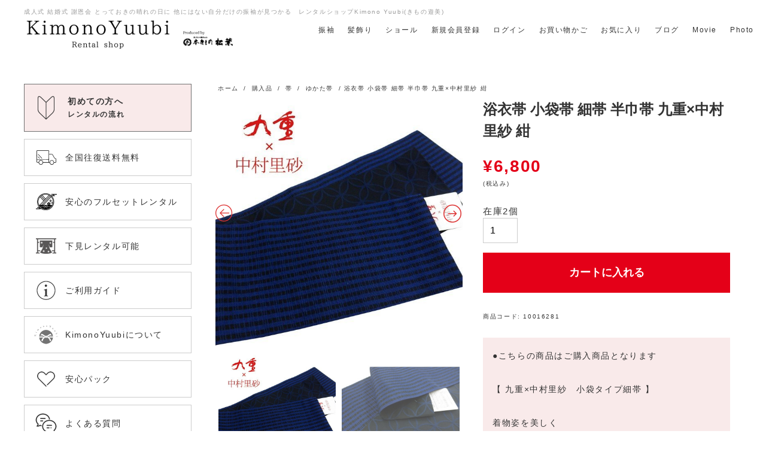

--- FILE ---
content_type: text/html; charset=UTF-8
request_url: https://kimono-yubi.com/product/10016281/
body_size: 22549
content:
<!DOCTYPE html>
<html lang="ja">

<head>
  <!-- Google Tag Manager -->
<script>(function(w,d,s,l,i){w[l]=w[l]||[];w[l].push({'gtm.start':
new Date().getTime(),event:'gtm.js'});var f=d.getElementsByTagName(s)[0],
j=d.createElement(s),dl=l!='dataLayer'?'&l='+l:'';j.async=true;j.src=
'https://www.googletagmanager.com/gtm.js?id='+i+dl;f.parentNode.insertBefore(j,f);
})(window,document,'script','dataLayer','GTM-NDZPJPB');</script>
<!-- End Google Tag Manager -->
  <!-- meta settings -->
  <meta charset="utf-8">
  <meta http-equiv="x-ua-compatible" content="ie=edge">
  <meta name="viewport" content="width=device-width, initial-scale=1.0">
  <meta name="format-detection" content="telephone=no">

  <title>浴衣帯 小袋帯 細帯 半巾帯 九重×中村里紗 紺  |  着物ネット通販・宅配レンタルのきもの遊美</title>
<meta name='robots' content='max-image-preview:large' />
	<style>img:is([sizes="auto" i], [sizes^="auto," i]) { contain-intrinsic-size: 3000px 1500px }</style>
	<link rel='dns-prefetch' href='//fonts.googleapis.com' />
<link rel="alternate" type="application/rss+xml" title="着物ネット通販・宅配レンタルのきもの遊美 &raquo; 浴衣帯 小袋帯 細帯 半巾帯 九重×中村里紗 紺 のコメントのフィード" href="https://kimono-yubi.com/product/10016281/feed/" />
<script type="text/javascript">
/* <![CDATA[ */
window._wpemojiSettings = {"baseUrl":"https:\/\/s.w.org\/images\/core\/emoji\/15.0.3\/72x72\/","ext":".png","svgUrl":"https:\/\/s.w.org\/images\/core\/emoji\/15.0.3\/svg\/","svgExt":".svg","source":{"concatemoji":"https:\/\/kimono-yubi.com\/wp-includes\/js\/wp-emoji-release.min.js?ver=6.7.1"}};
/*! This file is auto-generated */
!function(i,n){var o,s,e;function c(e){try{var t={supportTests:e,timestamp:(new Date).valueOf()};sessionStorage.setItem(o,JSON.stringify(t))}catch(e){}}function p(e,t,n){e.clearRect(0,0,e.canvas.width,e.canvas.height),e.fillText(t,0,0);var t=new Uint32Array(e.getImageData(0,0,e.canvas.width,e.canvas.height).data),r=(e.clearRect(0,0,e.canvas.width,e.canvas.height),e.fillText(n,0,0),new Uint32Array(e.getImageData(0,0,e.canvas.width,e.canvas.height).data));return t.every(function(e,t){return e===r[t]})}function u(e,t,n){switch(t){case"flag":return n(e,"\ud83c\udff3\ufe0f\u200d\u26a7\ufe0f","\ud83c\udff3\ufe0f\u200b\u26a7\ufe0f")?!1:!n(e,"\ud83c\uddfa\ud83c\uddf3","\ud83c\uddfa\u200b\ud83c\uddf3")&&!n(e,"\ud83c\udff4\udb40\udc67\udb40\udc62\udb40\udc65\udb40\udc6e\udb40\udc67\udb40\udc7f","\ud83c\udff4\u200b\udb40\udc67\u200b\udb40\udc62\u200b\udb40\udc65\u200b\udb40\udc6e\u200b\udb40\udc67\u200b\udb40\udc7f");case"emoji":return!n(e,"\ud83d\udc26\u200d\u2b1b","\ud83d\udc26\u200b\u2b1b")}return!1}function f(e,t,n){var r="undefined"!=typeof WorkerGlobalScope&&self instanceof WorkerGlobalScope?new OffscreenCanvas(300,150):i.createElement("canvas"),a=r.getContext("2d",{willReadFrequently:!0}),o=(a.textBaseline="top",a.font="600 32px Arial",{});return e.forEach(function(e){o[e]=t(a,e,n)}),o}function t(e){var t=i.createElement("script");t.src=e,t.defer=!0,i.head.appendChild(t)}"undefined"!=typeof Promise&&(o="wpEmojiSettingsSupports",s=["flag","emoji"],n.supports={everything:!0,everythingExceptFlag:!0},e=new Promise(function(e){i.addEventListener("DOMContentLoaded",e,{once:!0})}),new Promise(function(t){var n=function(){try{var e=JSON.parse(sessionStorage.getItem(o));if("object"==typeof e&&"number"==typeof e.timestamp&&(new Date).valueOf()<e.timestamp+604800&&"object"==typeof e.supportTests)return e.supportTests}catch(e){}return null}();if(!n){if("undefined"!=typeof Worker&&"undefined"!=typeof OffscreenCanvas&&"undefined"!=typeof URL&&URL.createObjectURL&&"undefined"!=typeof Blob)try{var e="postMessage("+f.toString()+"("+[JSON.stringify(s),u.toString(),p.toString()].join(",")+"));",r=new Blob([e],{type:"text/javascript"}),a=new Worker(URL.createObjectURL(r),{name:"wpTestEmojiSupports"});return void(a.onmessage=function(e){c(n=e.data),a.terminate(),t(n)})}catch(e){}c(n=f(s,u,p))}t(n)}).then(function(e){for(var t in e)n.supports[t]=e[t],n.supports.everything=n.supports.everything&&n.supports[t],"flag"!==t&&(n.supports.everythingExceptFlag=n.supports.everythingExceptFlag&&n.supports[t]);n.supports.everythingExceptFlag=n.supports.everythingExceptFlag&&!n.supports.flag,n.DOMReady=!1,n.readyCallback=function(){n.DOMReady=!0}}).then(function(){return e}).then(function(){var e;n.supports.everything||(n.readyCallback(),(e=n.source||{}).concatemoji?t(e.concatemoji):e.wpemoji&&e.twemoji&&(t(e.twemoji),t(e.wpemoji)))}))}((window,document),window._wpemojiSettings);
/* ]]> */
</script>
<style id='wp-emoji-styles-inline-css' type='text/css'>

	img.wp-smiley, img.emoji {
		display: inline !important;
		border: none !important;
		box-shadow: none !important;
		height: 1em !important;
		width: 1em !important;
		margin: 0 0.07em !important;
		vertical-align: -0.1em !important;
		background: none !important;
		padding: 0 !important;
	}
</style>
<link rel='stylesheet' id='wp-block-library-css' href='https://kimono-yubi.com/wp-includes/css/dist/block-library/style.min.css?ver=6.7.1' type='text/css' media='all' />
<style id='classic-theme-styles-inline-css' type='text/css'>
/*! This file is auto-generated */
.wp-block-button__link{color:#fff;background-color:#32373c;border-radius:9999px;box-shadow:none;text-decoration:none;padding:calc(.667em + 2px) calc(1.333em + 2px);font-size:1.125em}.wp-block-file__button{background:#32373c;color:#fff;text-decoration:none}
</style>
<style id='global-styles-inline-css' type='text/css'>
:root{--wp--preset--aspect-ratio--square: 1;--wp--preset--aspect-ratio--4-3: 4/3;--wp--preset--aspect-ratio--3-4: 3/4;--wp--preset--aspect-ratio--3-2: 3/2;--wp--preset--aspect-ratio--2-3: 2/3;--wp--preset--aspect-ratio--16-9: 16/9;--wp--preset--aspect-ratio--9-16: 9/16;--wp--preset--color--black: #000000;--wp--preset--color--cyan-bluish-gray: #abb8c3;--wp--preset--color--white: #ffffff;--wp--preset--color--pale-pink: #f78da7;--wp--preset--color--vivid-red: #cf2e2e;--wp--preset--color--luminous-vivid-orange: #ff6900;--wp--preset--color--luminous-vivid-amber: #fcb900;--wp--preset--color--light-green-cyan: #7bdcb5;--wp--preset--color--vivid-green-cyan: #00d084;--wp--preset--color--pale-cyan-blue: #8ed1fc;--wp--preset--color--vivid-cyan-blue: #0693e3;--wp--preset--color--vivid-purple: #9b51e0;--wp--preset--gradient--vivid-cyan-blue-to-vivid-purple: linear-gradient(135deg,rgba(6,147,227,1) 0%,rgb(155,81,224) 100%);--wp--preset--gradient--light-green-cyan-to-vivid-green-cyan: linear-gradient(135deg,rgb(122,220,180) 0%,rgb(0,208,130) 100%);--wp--preset--gradient--luminous-vivid-amber-to-luminous-vivid-orange: linear-gradient(135deg,rgba(252,185,0,1) 0%,rgba(255,105,0,1) 100%);--wp--preset--gradient--luminous-vivid-orange-to-vivid-red: linear-gradient(135deg,rgba(255,105,0,1) 0%,rgb(207,46,46) 100%);--wp--preset--gradient--very-light-gray-to-cyan-bluish-gray: linear-gradient(135deg,rgb(238,238,238) 0%,rgb(169,184,195) 100%);--wp--preset--gradient--cool-to-warm-spectrum: linear-gradient(135deg,rgb(74,234,220) 0%,rgb(151,120,209) 20%,rgb(207,42,186) 40%,rgb(238,44,130) 60%,rgb(251,105,98) 80%,rgb(254,248,76) 100%);--wp--preset--gradient--blush-light-purple: linear-gradient(135deg,rgb(255,206,236) 0%,rgb(152,150,240) 100%);--wp--preset--gradient--blush-bordeaux: linear-gradient(135deg,rgb(254,205,165) 0%,rgb(254,45,45) 50%,rgb(107,0,62) 100%);--wp--preset--gradient--luminous-dusk: linear-gradient(135deg,rgb(255,203,112) 0%,rgb(199,81,192) 50%,rgb(65,88,208) 100%);--wp--preset--gradient--pale-ocean: linear-gradient(135deg,rgb(255,245,203) 0%,rgb(182,227,212) 50%,rgb(51,167,181) 100%);--wp--preset--gradient--electric-grass: linear-gradient(135deg,rgb(202,248,128) 0%,rgb(113,206,126) 100%);--wp--preset--gradient--midnight: linear-gradient(135deg,rgb(2,3,129) 0%,rgb(40,116,252) 100%);--wp--preset--font-size--small: 13px;--wp--preset--font-size--medium: 20px;--wp--preset--font-size--large: 36px;--wp--preset--font-size--x-large: 42px;--wp--preset--spacing--20: 0.44rem;--wp--preset--spacing--30: 0.67rem;--wp--preset--spacing--40: 1rem;--wp--preset--spacing--50: 1.5rem;--wp--preset--spacing--60: 2.25rem;--wp--preset--spacing--70: 3.38rem;--wp--preset--spacing--80: 5.06rem;--wp--preset--shadow--natural: 6px 6px 9px rgba(0, 0, 0, 0.2);--wp--preset--shadow--deep: 12px 12px 50px rgba(0, 0, 0, 0.4);--wp--preset--shadow--sharp: 6px 6px 0px rgba(0, 0, 0, 0.2);--wp--preset--shadow--outlined: 6px 6px 0px -3px rgba(255, 255, 255, 1), 6px 6px rgba(0, 0, 0, 1);--wp--preset--shadow--crisp: 6px 6px 0px rgba(0, 0, 0, 1);}:where(.is-layout-flex){gap: 0.5em;}:where(.is-layout-grid){gap: 0.5em;}body .is-layout-flex{display: flex;}.is-layout-flex{flex-wrap: wrap;align-items: center;}.is-layout-flex > :is(*, div){margin: 0;}body .is-layout-grid{display: grid;}.is-layout-grid > :is(*, div){margin: 0;}:where(.wp-block-columns.is-layout-flex){gap: 2em;}:where(.wp-block-columns.is-layout-grid){gap: 2em;}:where(.wp-block-post-template.is-layout-flex){gap: 1.25em;}:where(.wp-block-post-template.is-layout-grid){gap: 1.25em;}.has-black-color{color: var(--wp--preset--color--black) !important;}.has-cyan-bluish-gray-color{color: var(--wp--preset--color--cyan-bluish-gray) !important;}.has-white-color{color: var(--wp--preset--color--white) !important;}.has-pale-pink-color{color: var(--wp--preset--color--pale-pink) !important;}.has-vivid-red-color{color: var(--wp--preset--color--vivid-red) !important;}.has-luminous-vivid-orange-color{color: var(--wp--preset--color--luminous-vivid-orange) !important;}.has-luminous-vivid-amber-color{color: var(--wp--preset--color--luminous-vivid-amber) !important;}.has-light-green-cyan-color{color: var(--wp--preset--color--light-green-cyan) !important;}.has-vivid-green-cyan-color{color: var(--wp--preset--color--vivid-green-cyan) !important;}.has-pale-cyan-blue-color{color: var(--wp--preset--color--pale-cyan-blue) !important;}.has-vivid-cyan-blue-color{color: var(--wp--preset--color--vivid-cyan-blue) !important;}.has-vivid-purple-color{color: var(--wp--preset--color--vivid-purple) !important;}.has-black-background-color{background-color: var(--wp--preset--color--black) !important;}.has-cyan-bluish-gray-background-color{background-color: var(--wp--preset--color--cyan-bluish-gray) !important;}.has-white-background-color{background-color: var(--wp--preset--color--white) !important;}.has-pale-pink-background-color{background-color: var(--wp--preset--color--pale-pink) !important;}.has-vivid-red-background-color{background-color: var(--wp--preset--color--vivid-red) !important;}.has-luminous-vivid-orange-background-color{background-color: var(--wp--preset--color--luminous-vivid-orange) !important;}.has-luminous-vivid-amber-background-color{background-color: var(--wp--preset--color--luminous-vivid-amber) !important;}.has-light-green-cyan-background-color{background-color: var(--wp--preset--color--light-green-cyan) !important;}.has-vivid-green-cyan-background-color{background-color: var(--wp--preset--color--vivid-green-cyan) !important;}.has-pale-cyan-blue-background-color{background-color: var(--wp--preset--color--pale-cyan-blue) !important;}.has-vivid-cyan-blue-background-color{background-color: var(--wp--preset--color--vivid-cyan-blue) !important;}.has-vivid-purple-background-color{background-color: var(--wp--preset--color--vivid-purple) !important;}.has-black-border-color{border-color: var(--wp--preset--color--black) !important;}.has-cyan-bluish-gray-border-color{border-color: var(--wp--preset--color--cyan-bluish-gray) !important;}.has-white-border-color{border-color: var(--wp--preset--color--white) !important;}.has-pale-pink-border-color{border-color: var(--wp--preset--color--pale-pink) !important;}.has-vivid-red-border-color{border-color: var(--wp--preset--color--vivid-red) !important;}.has-luminous-vivid-orange-border-color{border-color: var(--wp--preset--color--luminous-vivid-orange) !important;}.has-luminous-vivid-amber-border-color{border-color: var(--wp--preset--color--luminous-vivid-amber) !important;}.has-light-green-cyan-border-color{border-color: var(--wp--preset--color--light-green-cyan) !important;}.has-vivid-green-cyan-border-color{border-color: var(--wp--preset--color--vivid-green-cyan) !important;}.has-pale-cyan-blue-border-color{border-color: var(--wp--preset--color--pale-cyan-blue) !important;}.has-vivid-cyan-blue-border-color{border-color: var(--wp--preset--color--vivid-cyan-blue) !important;}.has-vivid-purple-border-color{border-color: var(--wp--preset--color--vivid-purple) !important;}.has-vivid-cyan-blue-to-vivid-purple-gradient-background{background: var(--wp--preset--gradient--vivid-cyan-blue-to-vivid-purple) !important;}.has-light-green-cyan-to-vivid-green-cyan-gradient-background{background: var(--wp--preset--gradient--light-green-cyan-to-vivid-green-cyan) !important;}.has-luminous-vivid-amber-to-luminous-vivid-orange-gradient-background{background: var(--wp--preset--gradient--luminous-vivid-amber-to-luminous-vivid-orange) !important;}.has-luminous-vivid-orange-to-vivid-red-gradient-background{background: var(--wp--preset--gradient--luminous-vivid-orange-to-vivid-red) !important;}.has-very-light-gray-to-cyan-bluish-gray-gradient-background{background: var(--wp--preset--gradient--very-light-gray-to-cyan-bluish-gray) !important;}.has-cool-to-warm-spectrum-gradient-background{background: var(--wp--preset--gradient--cool-to-warm-spectrum) !important;}.has-blush-light-purple-gradient-background{background: var(--wp--preset--gradient--blush-light-purple) !important;}.has-blush-bordeaux-gradient-background{background: var(--wp--preset--gradient--blush-bordeaux) !important;}.has-luminous-dusk-gradient-background{background: var(--wp--preset--gradient--luminous-dusk) !important;}.has-pale-ocean-gradient-background{background: var(--wp--preset--gradient--pale-ocean) !important;}.has-electric-grass-gradient-background{background: var(--wp--preset--gradient--electric-grass) !important;}.has-midnight-gradient-background{background: var(--wp--preset--gradient--midnight) !important;}.has-small-font-size{font-size: var(--wp--preset--font-size--small) !important;}.has-medium-font-size{font-size: var(--wp--preset--font-size--medium) !important;}.has-large-font-size{font-size: var(--wp--preset--font-size--large) !important;}.has-x-large-font-size{font-size: var(--wp--preset--font-size--x-large) !important;}
:where(.wp-block-post-template.is-layout-flex){gap: 1.25em;}:where(.wp-block-post-template.is-layout-grid){gap: 1.25em;}
:where(.wp-block-columns.is-layout-flex){gap: 2em;}:where(.wp-block-columns.is-layout-grid){gap: 2em;}
:root :where(.wp-block-pullquote){font-size: 1.5em;line-height: 1.6;}
</style>
<link rel='stylesheet' id='contact-form-7-css' href='https://kimono-yubi.com/wp-content/plugins/contact-form-7/includes/css/styles.css?ver=6.1.4' type='text/css' media='all' />
<link rel='stylesheet' id='woocommerce-layout-css' href='https://kimono-yubi.com/wp-content/plugins/woocommerce/assets/css/woocommerce-layout.css?ver=10.2.3' type='text/css' media='all' />
<link rel='stylesheet' id='woocommerce-smallscreen-css' href='https://kimono-yubi.com/wp-content/plugins/woocommerce/assets/css/woocommerce-smallscreen.css?ver=10.2.3' type='text/css' media='only screen and (max-width: 768px)' />
<link rel='stylesheet' id='woocommerce-general-css' href='https://kimono-yubi.com/wp-content/plugins/woocommerce/assets/css/woocommerce.css?ver=10.2.3' type='text/css' media='all' />
<style id='woocommerce-inline-inline-css' type='text/css'>
.woocommerce form .form-row .required { visibility: visible; }
</style>
<link rel='stylesheet' id='brands-styles-css' href='https://kimono-yubi.com/wp-content/plugins/woocommerce/assets/css/brands.css?ver=10.2.3' type='text/css' media='all' />
<link rel='stylesheet' id='wc-gateway-linepay-smart-payment-buttons-css' href='https://kimono-yubi.com/wp-content/plugins/woocommerce-for-japan/assets/css/linepay_button.css?ver=6.7.1' type='text/css' media='all' />
<link rel='stylesheet' id='google-font-css' href='https://fonts.googleapis.com/css?family=Noto+Sans+JP%3A300%2C400%2C500%2C700%7CNoto+Serif+JP%3A200%2C400%2C500%2C600%2C700&#038;display=swap&#038;ver=6.7.1' type='text/css' media='all' />
<link rel='stylesheet' id='original-css' href='https://kimono-yubi.com/wp-content/themes/kimonoyuubi/assets/styles/styles.css?ver=1763193795' type='text/css' media='all' />
<link rel='stylesheet' id='original-plugin-css' href='https://kimono-yubi.com/wp-content/themes/kimonoyuubi/assets/plugin/slick.css?ver=1759658698' type='text/css' media='all' />
<link rel='stylesheet' id='stripe_styles-css' href='https://kimono-yubi.com/wp-content/plugins/woocommerce-gateway-stripe/assets/css/stripe-styles.css?ver=4.9.1' type='text/css' media='all' />
<link rel='stylesheet' id='slick-css' href='https://kimono-yubi.com/wp-content/plugins/woo-product-gallery-slider/assets/css/slick.css?ver=2.1.3' type='text/css' media='all' />
<link rel='stylesheet' id='slick-theme-css' href='https://kimono-yubi.com/wp-content/plugins/woo-product-gallery-slider/assets/css/slick-theme.css?ver=2.1.3' type='text/css' media='all' />
<link rel='stylesheet' id='fancybox-css' href='https://kimono-yubi.com/wp-content/plugins/woo-product-gallery-slider/assets/css/jquery.fancybox.min.css?ver=2.1.3' type='text/css' media='all' />
<style id='fancybox-inline-css' type='text/css'>

                .wpgs-nav .slick-active img{opacity:.7;transition:all ease-in .3s}.wpgs-nav .slick-current img{opacity:1}
                .wpgs-for .slick-arrow{position:absolute;z-index:1;cursor:pointer;top:50%;margin-top:-15px}
                .wpgs .slick-disabled{display:none;}
                .flaticon-right-arrow{right:0}
                .wpgs-for .slick-arrow::before,.wpgs-nav .slick-prev::before, .wpgs-nav .slick-next::before{color: #dd3333 !important;}
                .fancybox-bg{background: #222 !important;}                        
                
					.wpgs-nav .slick-track {
						transform: inherit !important;
					}
				
</style>
<link rel='stylesheet' id='flaticon-wpgs-css' href='https://kimono-yubi.com/wp-content/plugins/woo-product-gallery-slider/assets/css/font/flaticon.css?ver=2.1.3' type='text/css' media='all' />
<script type="text/javascript" src="https://kimono-yubi.com/wp-includes/js/jquery/jquery.min.js?ver=3.7.1" id="jquery-core-js"></script>
<script type="text/javascript" src="https://kimono-yubi.com/wp-includes/js/jquery/jquery-migrate.min.js?ver=3.4.1" id="jquery-migrate-js"></script>
<script type="text/javascript" id="wc-single-product-js-extra">
/* <![CDATA[ */
var wc_single_product_params = {"i18n_required_rating_text":"\u8a55\u4fa1\u3092\u9078\u629e\u3057\u3066\u304f\u3060\u3055\u3044","i18n_rating_options":["1\u3064\u661f (\u6700\u9ad8\u8a55\u4fa1: 5\u3064\u661f)","2\u3064\u661f (\u6700\u9ad8\u8a55\u4fa1: 5\u3064\u661f)","3\u3064\u661f (\u6700\u9ad8\u8a55\u4fa1: 5\u3064\u661f)","4\u3064\u661f (\u6700\u9ad8\u8a55\u4fa1: 5\u3064\u661f)","5\u3064\u661f (\u6700\u9ad8\u8a55\u4fa1: 5\u3064\u661f)"],"i18n_product_gallery_trigger_text":"\u30d5\u30eb\u30b9\u30af\u30ea\u30fc\u30f3\u753b\u50cf\u30ae\u30e3\u30e9\u30ea\u30fc\u3092\u8868\u793a","review_rating_required":"yes","flexslider":{"rtl":false,"animation":"slide","smoothHeight":true,"directionNav":false,"controlNav":"thumbnails","slideshow":false,"animationSpeed":500,"animationLoop":false,"allowOneSlide":false},"zoom_enabled":"","zoom_options":[],"photoswipe_enabled":"","photoswipe_options":{"shareEl":false,"closeOnScroll":false,"history":false,"hideAnimationDuration":0,"showAnimationDuration":0},"flexslider_enabled":""};
/* ]]> */
</script>
<script type="text/javascript" src="https://kimono-yubi.com/wp-content/plugins/woocommerce/assets/js/frontend/single-product.min.js?ver=10.2.3" id="wc-single-product-js" defer="defer" data-wp-strategy="defer"></script>
<script type="text/javascript" src="https://kimono-yubi.com/wp-content/plugins/woocommerce/assets/js/jquery-blockui/jquery.blockUI.min.js?ver=2.7.0-wc.10.2.3" id="jquery-blockui-js" defer="defer" data-wp-strategy="defer"></script>
<script type="text/javascript" src="https://kimono-yubi.com/wp-content/plugins/woocommerce/assets/js/js-cookie/js.cookie.min.js?ver=2.1.4-wc.10.2.3" id="js-cookie-js" defer="defer" data-wp-strategy="defer"></script>
<script type="text/javascript" id="woocommerce-js-extra">
/* <![CDATA[ */
var woocommerce_params = {"ajax_url":"\/wp-admin\/admin-ajax.php","wc_ajax_url":"\/?wc-ajax=%%endpoint%%","i18n_password_show":"\u30d1\u30b9\u30ef\u30fc\u30c9\u3092\u8868\u793a","i18n_password_hide":"\u30d1\u30b9\u30ef\u30fc\u30c9\u3092\u96a0\u3059"};
/* ]]> */
</script>
<script type="text/javascript" src="https://kimono-yubi.com/wp-content/plugins/woocommerce/assets/js/frontend/woocommerce.min.js?ver=10.2.3" id="woocommerce-js" defer="defer" data-wp-strategy="defer"></script>
<script type="text/javascript" id="woocommerce-tokenization-form-js-extra">
/* <![CDATA[ */
var wc_tokenization_form_params = {"is_registration_required":"","is_logged_in":""};
/* ]]> */
</script>
<script type="text/javascript" src="https://kimono-yubi.com/wp-content/plugins/woocommerce/assets/js/frontend/tokenization-form.min.js?ver=10.2.3" id="woocommerce-tokenization-form-js"></script>
<link rel="https://api.w.org/" href="https://kimono-yubi.com/wp-json/" /><link rel="alternate" title="JSON" type="application/json" href="https://kimono-yubi.com/wp-json/wp/v2/product/15982" /><link rel="EditURI" type="application/rsd+xml" title="RSD" href="https://kimono-yubi.com/xmlrpc.php?rsd" />
<link rel="canonical" href="https://kimono-yubi.com/product/10016281/" />
<link rel='shortlink' href='https://kimono-yubi.com/?p=15982' />
<link rel="alternate" title="oEmbed (JSON)" type="application/json+oembed" href="https://kimono-yubi.com/wp-json/oembed/1.0/embed?url=https%3A%2F%2Fkimono-yubi.com%2Fproduct%2F10016281%2F" />
<link rel="alternate" title="oEmbed (XML)" type="text/xml+oembed" href="https://kimono-yubi.com/wp-json/oembed/1.0/embed?url=https%3A%2F%2Fkimono-yubi.com%2Fproduct%2F10016281%2F&#038;format=xml" />
	<noscript><style>.woocommerce-product-gallery{ opacity: 1 !important; }</style></noscript>
	</head>

<body class="product-template-default single single-product postid-15982 theme-kimonoyuubi woocommerce woocommerce-page woocommerce-no-js">
<!-- Google Tag Manager (noscript) -->
<noscript><iframe src="https://www.googletagmanager.com/ns.html?id=GTM-NDZPJPB"
height="0" width="0" style="display:none;visibility:hidden"></iframe></noscript>
<!-- End Google Tag Manager (noscript) -->
  <div class="c-drawerBg"></div>

  <header class="header">
  <div class="header__container">
        <p class="headerLogo">
      <span class="headerLogo__copy">成人式 結婚式 謝恩会 とっておきの晴れの日に 他にはない自分だけの振袖が見つかる　レンタルショップKimono Yuubi(きもの遊美)</span>
      <a href="https://kimono-yubi.com/" class="headerLogo__link">
        <img src="https://kimono-yubi.com/wp-content/themes/kimonoyuubi/assets/images/common/logo.png" alt="KimonoYuubi Rental Shop">
      </a>
      <a href="https://hon-matsuba.co.jp/" class="headerLogo_sub__link">
        <img src="https://kimono-yubi.com/wp-content/themes/kimonoyuubi/assets/images/common/logosub.png" alt="本きもの松葉">
      </a>
    </p>
    
    <div class="header__menuWrapper u-desktop">
      <div class="header__menus">

        <nav class="headerNav">
          <ul class="headerNav__list">
            <li class="headerNav__item">
              <a href="https://kimono-yubi.com/product-category/furisode-set/" class="headerNav__link">振袖</a>
            </li>
            <li class="headerNav__item">
              <a href="https://kimono-yubi.com/product-category/hair-ornaments/" class="headerNav__link">髪飾り</a>
            </li>
            <li class="headerNav__item">
              <a href="https://kimono-yubi.com/product-category/shawl/" class="headerNav__link">ショール</a>
            </li>
            <li class="headerNav__item">
              <a href="https://kimono-yubi.com/my-account/" class="headerNav__link">新規会員登録</a>
            </li>
            <li class="headerNav__item">
              <a href="https://kimono-yubi.com/my-account/" class="headerNav__link">ログイン</a>
            </li>
            <!-- <li class="headerNav__item">
              <a href="" class="headerNav__link">閲覧履歴</a>
            </li> -->
            <li class="headerNav__item">
              <a href="https://kimono-yubi.com/cart/" class="headerNav__link">お買い物かご</a>
            </li>
            <li class="headerNav__item">
              <a href="https://kimono-yubi.com/wishlist/" class="headerNav__link">お気に入り</a>
            </li>
            <li class="headerNav__item">
              <a href="https://kimono-yubi.com/blog" class="headerNav__link">ブログ</a>
            </li>
            <li class="headerNav__item">
              <a href="https://kimono-yubi.com/movie" class="headerNav__link">Movie</a>
            </li>
            <li class="headerNav__item">
              <a href="https://kimono-yubi.com/photo" class="headerNav__link">Photo</a>
            </li>
          </ul>
        </nav>
        <!-- /.headerNav -->

      </div>
    </div>

    <div class="headerMenuTrigger">
      <button type="button" class="menuButton js-menu-trigger" aria-expanded="false">
        <span class="menuButton__line">
          <span class="menuButton__txt">メニュー開閉</span>
        </span>
      </button>
    </div>
    <!-- /.headerMenuTrigger -->

  </div>
  <!-- /.header__container -->
</header>
  
  <div class="l-wrapper">

    <main class="l-main">

<div class="l-mainNav">

  <div class="l-sideSection l-membersMenu u-lg">

    <div class="l-flowButton">
      <a href="https://kimono-yubi.com/flow/" class="c-buttonPrimary">
        <span class="c-buttonPrimary__ico"><img src="https://kimono-yubi.com/wp-content/themes/kimonoyuubi/assets/images/common/ico_first.png"></span>
        <span class="c-buttonPrimary__text">初めての方へ<br><span class="c-buttonPrimary__text--small">レンタルの流れ</span></span>
      </a>
      <!-- /.c-buttonPrimary -->
    </div>
    <!-- /.l-flowButton -->

    <div class="l-buttonSecondary">
      <a href="https://kimono-yubi.com/my-account/" class="c-buttonSecondary">
        <span class="c-buttonSecondary__ico"><img src="https://kimono-yubi.com/wp-content/themes/kimonoyuubi/assets/images/common/ico_login.png"></span>
        <span class="c-buttonSecondary__text">ログイン</span>
      </a>
    </div>
    <!-- /.l-buttonSecondary -->

    <div class="l-buttonSecondary">
      <a href="https://kimono-yubi.com/my-account/" class="c-buttonSecondary">
        <span class="c-buttonSecondary__ico"><img src="https://kimono-yubi.com/wp-content/themes/kimonoyuubi/assets/images/common/ico_member.png"></span>
        <span class="c-buttonSecondary__text">新規会員登録</span>
      </a>
    </div>
    <!-- /.l-buttonSecondary -->

    <ul class="p-icoTextList">
      <li class="p-icoTextList__item">
        <a href="https://kimono-yubi.com/wishlist/" class="p-icoTextList__link c-iconLink">
          <span class="c-iconLink__ico"><img src="https://kimono-yubi.com/wp-content/themes/kimonoyuubi/assets/images/common/ico_favorite.png"></span>
          <span class="c-iconLink__text">お気に入り</span>
        </a>
      </li>
      <li class="p-icoTextList__item">
        <a href="https://kimono-yubi.com/cart/" class="p-icoTextList__link c-iconLink">
          <span class="c-iconLink__ico"><img src="https://kimono-yubi.com/wp-content/themes/kimonoyuubi/assets/images/common/ico_cart.png"></span>
          <span class="c-iconLink__text">お買い物かご</span>
        </a>
      </li>
    </ul>
    <!-- /.p-icoTextList -->

  </div>
  <!-- /.l-sideSection -->

  <ul class="l-sideSection l-sideHistory">
      </ul>

  <div class="l-sideSection l-keywordSearch">
    <ul>
      <li id="woocommerce_product_search-6" class="widget woocommerce widget_product_search"><form role="search" method="get" class="woocommerce-product-search" action="https://kimono-yubi.com/">
	<label class="screen-reader-text" for="woocommerce-product-search-field-0">検索対象:</label>
	<input type="search" id="woocommerce-product-search-field-0" class="search-field" placeholder="商品検索 &hellip;" value="" name="s" />
	<button type="submit" value="検索">検索</button>
	<input type="hidden" name="post_type" value="product" />
</form>
</li>
    </ul>
  </div>
  <!-- /.l-sideSection -->

  <div class="l-sideSection l-sideColor">
    <section class="p-sideSection">
      <h2 class="p-sideSection__head">色から探す</h2>
      <div class="p-sideSection__body">

        <div class="woocommerce columns-2"><ul class="products columns-2">
<li class="product-category product first">
	<a aria-label="商品カテゴリー「赤」にアクセス" href="https://kimono-yubi.com/product-category/furisode-set/color/red/"><img src="https://kimono-yubi.com/wp-content/uploads/2021/10/ico_color-red.png" alt="赤" width="600" height="600" />		<h2 class="woocommerce-loop-category__title">
			赤 <mark class="count">(112)</mark>		</h2>
		</a></li>
<li class="product-category product last">
	<a aria-label="商品カテゴリー「ピンク」にアクセス" href="https://kimono-yubi.com/product-category/furisode-set/color/pink/"><img src="https://kimono-yubi.com/wp-content/uploads/2021/10/ico_color-pink.png" alt="ピンク" width="600" height="600" />		<h2 class="woocommerce-loop-category__title">
			ピンク <mark class="count">(56)</mark>		</h2>
		</a></li>
<li class="product-category product first">
	<a aria-label="商品カテゴリー「オレンジ」にアクセス" href="https://kimono-yubi.com/product-category/furisode-set/color/oraneg/"><img src="https://kimono-yubi.com/wp-content/uploads/2021/10/ico_color-orange.png" alt="オレンジ" width="600" height="600" />		<h2 class="woocommerce-loop-category__title">
			オレンジ <mark class="count">(21)</mark>		</h2>
		</a></li>
<li class="product-category product last">
	<a aria-label="商品カテゴリー「クリーム」にアクセス" href="https://kimono-yubi.com/product-category/furisode-set/color/creem/"><img src="https://kimono-yubi.com/wp-content/uploads/2021/10/ico_color-creem.png" alt="クリーム" width="600" height="600" />		<h2 class="woocommerce-loop-category__title">
			クリーム <mark class="count">(19)</mark>		</h2>
		</a></li>
<li class="product-category product first">
	<a aria-label="商品カテゴリー「黃」にアクセス" href="https://kimono-yubi.com/product-category/furisode-set/color/yellow/"><img src="https://kimono-yubi.com/wp-content/uploads/2021/10/ico_color-yellow.png" alt="黃" width="600" height="600" />		<h2 class="woocommerce-loop-category__title">
			黃 <mark class="count">(36)</mark>		</h2>
		</a></li>
<li class="product-category product last">
	<a aria-label="商品カテゴリー「青」にアクセス" href="https://kimono-yubi.com/product-category/furisode-set/color/blue/"><img src="https://kimono-yubi.com/wp-content/uploads/2021/10/ico_color-blue.png" alt="青" width="600" height="600" />		<h2 class="woocommerce-loop-category__title">
			青 <mark class="count">(70)</mark>		</h2>
		</a></li>
<li class="product-category product first">
	<a aria-label="商品カテゴリー「緑」にアクセス" href="https://kimono-yubi.com/product-category/furisode-set/color/green/"><img src="https://kimono-yubi.com/wp-content/uploads/2021/10/ico_color-green.png" alt="緑" width="600" height="600" />		<h2 class="woocommerce-loop-category__title">
			緑 <mark class="count">(64)</mark>		</h2>
		</a></li>
<li class="product-category product last">
	<a aria-label="商品カテゴリー「紫」にアクセス" href="https://kimono-yubi.com/product-category/furisode-set/color/purple/"><img src="https://kimono-yubi.com/wp-content/uploads/2021/10/ico_color-purple.png" alt="紫" width="600" height="600" />		<h2 class="woocommerce-loop-category__title">
			紫 <mark class="count">(39)</mark>		</h2>
		</a></li>
<li class="product-category product first">
	<a aria-label="商品カテゴリー「茶」にアクセス" href="https://kimono-yubi.com/product-category/furisode-set/color/brown/"><img src="https://kimono-yubi.com/wp-content/uploads/2021/10/ico_color-brown.png" alt="茶" width="600" height="600" />		<h2 class="woocommerce-loop-category__title">
			茶 <mark class="count">(21)</mark>		</h2>
		</a></li>
<li class="product-category product last">
	<a aria-label="商品カテゴリー「白」にアクセス" href="https://kimono-yubi.com/product-category/furisode-set/color/white/"><img src="https://kimono-yubi.com/wp-content/uploads/2021/10/ico_color-white.png" alt="白" width="600" height="600" />		<h2 class="woocommerce-loop-category__title">
			白 <mark class="count">(77)</mark>		</h2>
		</a></li>
<li class="product-category product first">
	<a aria-label="商品カテゴリー「紺」にアクセス" href="https://kimono-yubi.com/product-category/furisode-set/color/navy/"><img src="https://kimono-yubi.com/wp-content/uploads/2021/10/ico_color-navy.png" alt="紺" width="600" height="600" />		<h2 class="woocommerce-loop-category__title">
			紺 <mark class="count">(41)</mark>		</h2>
		</a></li>
<li class="product-category product last">
	<a aria-label="商品カテゴリー「黒」にアクセス" href="https://kimono-yubi.com/product-category/furisode-set/color/black/"><img src="https://kimono-yubi.com/wp-content/uploads/2021/10/ico_color-black.png" alt="黒" width="600" height="600" />		<h2 class="woocommerce-loop-category__title">
			黒 <mark class="count">(72)</mark>		</h2>
		</a></li>
<li class="product-category product first">
	<a aria-label="商品カテゴリー「マルチ」にアクセス" href="https://kimono-yubi.com/product-category/furisode-set/color/multi-color/"><img src="https://kimono-yubi.com/wp-content/uploads/2021/10/ico_color-multi.png" alt="マルチ" width="600" height="600" />		<h2 class="woocommerce-loop-category__title">
			マルチ <mark class="count">(11)</mark>		</h2>
		</a></li>
</ul>
</div>
      </div>
    </section>
  </div>
  <!-- /.l-sideSection -->

  <div class="l-sideSection l-sideSize">
    <section class="p-sideSection">
      <h2 class="p-sideSection__head">価格から探す</h2>
      <div class="p-sideSection__body" style="margin: 0;">
        <p>■2-12月利用</p>
        <div class="" style="margin-top: -40px;">
        <div class="woocommerce columns-1"><ul class="products columns-1">
<li class="product-category product first">
	<a aria-label="商品カテゴリー「20,000円以下」にアクセス" href="https://kimono-yubi.com/product-category/furisode-set/cat-price/price-row/"><img src="https://kimono-yubi.com/wp-content/uploads/woocommerce-placeholder-300x300.png" alt="20,000円以下" width="600" height="600" />		<h2 class="woocommerce-loop-category__title">
			20,000円以下 <mark class="count">(38)</mark>		</h2>
		</a></li>
<li class="product-category product first">
	<a aria-label="商品カテゴリー「21,000～30,000円」にアクセス" href="https://kimono-yubi.com/product-category/furisode-set/cat-price/price-middle/"><img src="https://kimono-yubi.com/wp-content/uploads/woocommerce-placeholder-300x300.png" alt="21,000～30,000円" width="600" height="600" />		<h2 class="woocommerce-loop-category__title">
			21,000～30,000円 <mark class="count">(198)</mark>		</h2>
		</a></li>
<li class="product-category product first">
	<a aria-label="商品カテゴリー「31,000～40,000円」にアクセス" href="https://kimono-yubi.com/product-category/furisode-set/cat-price/price-high/"><img src="https://kimono-yubi.com/wp-content/uploads/woocommerce-placeholder-300x300.png" alt="31,000～40,000円" width="600" height="600" />		<h2 class="woocommerce-loop-category__title">
			31,000～40,000円 <mark class="count">(238)</mark>		</h2>
		</a></li>
<li class="product-category product first">
	<a aria-label="商品カテゴリー「41,000円以上」にアクセス" href="https://kimono-yubi.com/product-category/furisode-set/cat-price/price-high-up/"><img src="https://kimono-yubi.com/wp-content/uploads/woocommerce-placeholder-300x300.png" alt="41,000円以上" width="600" height="600" />		<h2 class="woocommerce-loop-category__title">
			41,000円以上 <mark class="count">(113)</mark>		</h2>
		</a></li>
</ul>
</div>        </div>
        <p>■1月利用</p>
        <div class="" style="margin-top: -40px;">
        <div class="woocommerce columns-1"><ul class="products columns-1">
<li class="product-category product first">
	<a aria-label="商品カテゴリー「35,000円以下」にアクセス" href="https://kimono-yubi.com/product-category/furisode-set/cat-price-1gatu/price-1-row/"><img src="https://kimono-yubi.com/wp-content/uploads/woocommerce-placeholder-300x300.png" alt="35,000円以下" width="600" height="600" />		<h2 class="woocommerce-loop-category__title">
			35,000円以下 <mark class="count">(38)</mark>		</h2>
		</a></li>
<li class="product-category product first">
	<a aria-label="商品カテゴリー「36,000～50,000円」にアクセス" href="https://kimono-yubi.com/product-category/furisode-set/cat-price-1gatu/price-1-row-middl/"><img src="https://kimono-yubi.com/wp-content/uploads/woocommerce-placeholder-300x300.png" alt="36,000～50,000円" width="600" height="600" />		<h2 class="woocommerce-loop-category__title">
			36,000～50,000円 <mark class="count">(107)</mark>		</h2>
		</a></li>
<li class="product-category product first">
	<a aria-label="商品カテゴリー「51,000～70,000円」にアクセス" href="https://kimono-yubi.com/product-category/furisode-set/cat-price-1gatu/price-1-middle/"><img src="https://kimono-yubi.com/wp-content/uploads/woocommerce-placeholder-300x300.png" alt="51,000～70,000円" width="600" height="600" />		<h2 class="woocommerce-loop-category__title">
			51,000～70,000円 <mark class="count">(200)</mark>		</h2>
		</a></li>
<li class="product-category product first">
	<a aria-label="商品カテゴリー「71,000～90,000円」にアクセス" href="https://kimono-yubi.com/product-category/furisode-set/cat-price-1gatu/price-1-middle-high/"><img src="https://kimono-yubi.com/wp-content/uploads/woocommerce-placeholder-300x300.png" alt="71,000～90,000円" width="600" height="600" />		<h2 class="woocommerce-loop-category__title">
			71,000～90,000円 <mark class="count">(233)</mark>		</h2>
		</a></li>
<li class="product-category product first">
	<a aria-label="商品カテゴリー「91,000円以上」にアクセス" href="https://kimono-yubi.com/product-category/furisode-set/cat-price-1gatu/price-1-high/"><img src="https://kimono-yubi.com/wp-content/uploads/woocommerce-placeholder-300x300.png" alt="91,000円以上" width="600" height="600" />		<h2 class="woocommerce-loop-category__title">
			91,000円以上 <mark class="count">(9)</mark>		</h2>
		</a></li>
</ul>
</div>        </div>

      </div>
    </section>
  </div>
  <!-- /.l-sideSection -->

  <div class="l-sideSection l-sidePrice">
    <section class="p-sideSection">
      <h2 class="p-sideSection__head">サイズから探す</h2>
      <div class="p-sideSection__body">

        <div class="woocommerce columns-1"><ul class="products columns-1">
<li class="product-category product first">
	<a aria-label="商品カテゴリー「Sサイズ(150～155cm)」にアクセス" href="https://kimono-yubi.com/product-category/furisode-set/cat-size/size-s/"><img src="https://kimono-yubi.com/wp-content/uploads/woocommerce-placeholder-300x300.png" alt="Sサイズ(150～155cm)" width="600" height="600" />		<h2 class="woocommerce-loop-category__title">
			Sサイズ(150～155cm) <mark class="count">(118)</mark>		</h2>
		</a></li>
<li class="product-category product first">
	<a aria-label="商品カテゴリー「Mサイズ(155～160cm)」にアクセス" href="https://kimono-yubi.com/product-category/furisode-set/cat-size/size-m/"><img src="https://kimono-yubi.com/wp-content/uploads/woocommerce-placeholder-300x300.png" alt="Mサイズ(155～160cm)" width="600" height="600" />		<h2 class="woocommerce-loop-category__title">
			Mサイズ(155～160cm) <mark class="count">(138)</mark>		</h2>
		</a></li>
<li class="product-category product first">
	<a aria-label="商品カテゴリー「Lサイズ(160～165cm)」にアクセス" href="https://kimono-yubi.com/product-category/furisode-set/cat-size/size-l/"><img src="https://kimono-yubi.com/wp-content/uploads/woocommerce-placeholder-300x300.png" alt="Lサイズ(160～165cm)" width="600" height="600" />		<h2 class="woocommerce-loop-category__title">
			Lサイズ(160～165cm) <mark class="count">(242)</mark>		</h2>
		</a></li>
<li class="product-category product first">
	<a aria-label="商品カテゴリー「LLサイズ(165～170cm)」にアクセス" href="https://kimono-yubi.com/product-category/furisode-set/cat-size/size-ll/"><img src="https://kimono-yubi.com/wp-content/uploads/woocommerce-placeholder-300x300.png" alt="LLサイズ(165～170cm)" width="600" height="600" />		<h2 class="woocommerce-loop-category__title">
			LLサイズ(165～170cm) <mark class="count">(89)</mark>		</h2>
		</a></li>
</ul>
</div>
      </div>
    </section>
  </div>
  <!-- /.l-sideSection -->

  <div class="l-sideSection l-sideTaste">
    <section class="p-sideSection">
      <h2 class="p-sideSection__head">テイストで探す</h2>
      <div class="p-sideSection__body">

        <div class="woocommerce columns-4"><ul class="products columns-4">
<li class="product-category product first">
	<a aria-label="商品カテゴリー「CUTE」にアクセス" href="https://kimono-yubi.com/product-category/furisode-set/taste/cute/"><img src="https://kimono-yubi.com/wp-content/uploads/2021/09/img_cute.jpg" alt="CUTE" width="600" height="600" />		<h2 class="woocommerce-loop-category__title">
			CUTE <mark class="count">(171)</mark>		</h2>
		</a></li>
<li class="product-category product">
	<a aria-label="商品カテゴリー「MODERN」にアクセス" href="https://kimono-yubi.com/product-category/furisode-set/taste/modern/"><img src="https://kimono-yubi.com/wp-content/uploads/2021/09/img_modern.jpg" alt="MODERN" width="600" height="600" />		<h2 class="woocommerce-loop-category__title">
			MODERN <mark class="count">(109)</mark>		</h2>
		</a></li>
<li class="product-category product">
	<a aria-label="商品カテゴリー「RETRO」にアクセス" href="https://kimono-yubi.com/product-category/furisode-set/taste/retro/"><img src="https://kimono-yubi.com/wp-content/uploads/2021/09/img_retro.jpg" alt="RETRO" width="600" height="600" />		<h2 class="woocommerce-loop-category__title">
			RETRO <mark class="count">(114)</mark>		</h2>
		</a></li>
<li class="product-category product last">
	<a aria-label="商品カテゴリー「TRADITIONAL」にアクセス" href="https://kimono-yubi.com/product-category/furisode-set/taste/traditional/"><img src="https://kimono-yubi.com/wp-content/uploads/2021/09/img_traditional.jpg" alt="TRADITIONAL" width="600" height="600" />		<h2 class="woocommerce-loop-category__title">
			TRADITIONAL <mark class="count">(193)</mark>		</h2>
		</a></li>
</ul>
</div>        <ul class="products columns-4">
          <li class="product-category product">
            <a href="https://kimono-yubi.com/mamafuri/"><img src="https://kimono-yubi.com/wp-content/themes/kimonoyuubi/assets/images/common/img_mamafuri.jpg" alt="ママ振袖" loading="lazy" width="250" height="100"></a>
          </li>
        </ul>
      </div>
    </section>
  </div>
  <!-- /.l-sideSection -->

  <div class="l-sideSection l-purchaseItem">
    <section class="p-sideSection">
      <h2 class="p-sideSection__head">購入アイテム</h2>
        
        <ul class="products columns-4">
          <li class="product-category">
            <a href="https://kimono-yubi.com/product-category/purchase/outlet/"><img src="https://kimono-yubi.com/wp-content/themes/kimonoyuubi/assets/images/page-purchase/reuse.png" alt="リユース商品" loading="lazy" width="280" height="62"></a>
          </li>
          <li class="product-category">
            <a href="https://kimono-yubi.com/product-category/purchase/pureta-kimono/"><img src="https://kimono-yubi.com/wp-content/themes/kimonoyuubi/assets/images/page-purchase/kimono.png" alt="プレタ着物" loading="lazy" width="280" height="62"></a>
          </li>
           <li class="product-category">
            <a href="https://kimono-yubi.com/product-category/purchase/obikonyu/"><img src="https://kimono-yubi.com/wp-content/themes/kimonoyuubi/assets/images/page-purchase/obi.png" alt="帯" loading="lazy" width="280" height="62"></a>
          </li>
          <li class="product-category">
            <a href="https://kimono-yubi.com/product-category/purchase/haori-purchase/"><img src="https://kimono-yubi.com/wp-content/themes/kimonoyuubi/assets/images/page-purchase/haori.png" alt="羽織・コート" loading="lazy" width="280" height="62"></a>
          </li>
          <li class="product-category">
            <a href="https://kimono-yubi.com/product-category/purchase/nagajuban/"><img src="https://kimono-yubi.com/wp-content/themes/kimonoyuubi/assets/images/page-purchase/nagajuban.png" alt="長襦袢・肌着" loading="lazy" width="280" height="62"></a>
          </li>
          <li class="product-category">
            <a href="https://kimono-yubi.com/product-category/purchase/kitsuke-komono/"><img src="https://kimono-yubi.com/wp-content/themes/kimonoyuubi/assets/images/page-purchase/kitukekomono.png" alt="着付け小物" loading="lazy" width="280" height="62"></a>
          </li>
          <li class="product-category">
            <a href="https://kimono-yubi.com/product-category/purchase/wasou-komono/"><img src="https://kimono-yubi.com/wp-content/themes/kimonoyuubi/assets/images/page-purchase/wasoukomono.png" alt="和装小物" loading="lazy" width="280" height="62"></a>
          </li>
          <li class="product-category">
            <a href="https://kimono-yubi.com/product-category/purchase/hanbai-zouribag/"><img src="https://kimono-yubi.com/wp-content/themes/kimonoyuubi/assets/images/page-purchase/zouri.png" alt="草履・バッグ" loading="lazy" width="280" height="62"></a>
          </li>
          <li class="product-category">
            <a href="https://kimono-yubi.com/product-category/purchase/buy-furisode/"><img src="https://kimono-yubi.com/wp-content/themes/kimonoyuubi/assets/images/page-purchase/furisodekomono.png" alt="振袖・振袖小物" loading="lazy" width="280" height="62"></a>
          </li>
           <li class="product-category">
            <a href="https://kimono-yubi.com/product-category/purchase/hair-item/"><img src="https://kimono-yubi.com/wp-content/themes/kimonoyuubi/assets/images/page-purchase/kamikazari.png" alt="髪飾り・アクセサリー" loading="lazy" width="280" height="62"></a>
          </li>
         <li class="product-category">
            <a href="https://kimono-yubi.com/product-category/purchase/yukata/"><img src="https://kimono-yubi.com/wp-content/themes/kimonoyuubi/assets/images/page-purchase/yukata.png" alt="浴衣" loading="lazy" width="280" height="62"></a>
          </li>
          <li class="product-category">
            <a href="https://kimono-yubi.com/product-category/purchase/omiyamairi/"><img src="https://kimono-yubi.com/wp-content/themes/kimonoyuubi/assets/images/page-purchase/ubugi.png" alt="産着・子ども用品" loading="lazy" width="280" height="62"></a>
          </li>
      </ul>

    </section>
  </div>
  <!-- /.l-sideSection -->

  <div class="l-sideSection l-sideBanners">

    <!-- <div class="c-fullBanner">
      <a href="online-salon/" class="c-fullBanner__link"><img src="/assets/images/common/top_online-salon.jpg" alt="オンライン振袖相談 簡単・安心・らくらくお家でオンライン振袖相談"></a>
    </div> -->

    <ul class="p-sideBannersList">
      <li class="p-sideBannersList__item">
        <a href="https://furisode.hon-matsuba.co.jp/" target="_blank" rel="noopener norefferer" class="p-sideBannersList__link"><img src="https://kimono-yubi.com/wp-content/themes/kimonoyuubi/assets/images/common/bnr_hon-matsuba.jpg" alt="大阪最大級の振袖点数 成人式・前撮り撮影会のフルサポート 本きもの 松葉"></a>
      </li>
      <!--
      <li class="p-sideBannersList__item">
        <a href="https://shopping.geocities.jp/kimonoyuubi/" target="_blank" rel="noopener norefferer" class="p-sideBannersList__link"><img src="https://kimono-yubi.com/wp-content/themes/kimonoyuubi/assets/images/common/bnr_onlineshop.jpg" alt="きものがもっと楽しくなる・・・きものLifeを応援します！ online shop kimono-yuubi"></a>
      </li>
      -->
    </ul>
    <!-- /.p-sideBannersList -->
  </div>
  <!-- /.l-sideSection -->

  <div class="l-sideSection l-sideInfo">

    <div class="l-flowButton">
      <a href="https://kimono-yubi.com/flow/" class="c-buttonPrimary">
        <span class="c-buttonPrimary__ico"><img src="https://kimono-yubi.com/wp-content/themes/kimonoyuubi/assets/images/common/ico_first.png"></span>
        <span class="c-buttonPrimary__text">初めての方へ<br><span class="c-buttonPrimary__text--small">レンタルの流れ</span></span>
      </a>
      <!-- /.c-buttonPrimary -->
    </div>
    <!-- /.l-flowButton -->

    <ul class="p-sideInfoList">
      <li class="p-sideInfoList__item">
        <a href="https://kimono-yubi.com/free-shipping/" class="p-sideInfoList__link c-buttonTertiary">
          <span class="c-buttonTertiary__ico"><img src="https://kimono-yubi.com/wp-content/themes/kimonoyuubi/assets/images/common/ico_delivery.png" alt="全国往復送料無料"></span>
          <span class="c-buttonTertiary__text">全国往復送料無料</span>
        </a>
      </li>
      <li class="p-sideInfoList__item">
        <a href="https://kimono-yubi.com/full-set-rental/" class="p-sideInfoList__link c-buttonTertiary">
          <span class="c-buttonTertiary__ico"><img src="https://kimono-yubi.com/wp-content/themes/kimonoyuubi/assets/images/common/ico_kimono.png" alt="安心のフルセットレンタル"></span>
          <span class="c-buttonTertiary__text">安心のフルセットレンタル</span>
        </a>
      </li>
      <li class="p-sideInfoList__item">
        <a href="https://kimono-yubi.com/shitami/" class="p-sideInfoList__link c-buttonTertiary">
          <span class="c-buttonTertiary__ico"><img src="https://kimono-yubi.com/wp-content/themes/kimonoyuubi/assets/images/common/ico_shitami.png" alt="下見レンタル可能"></span>
          <span class="c-buttonTertiary__text">下見レンタル可能</span>
        </a>
      </li>
      <li class="p-sideInfoList__item">
        <a href="https://kimono-yubi.com/guide/" class="p-sideInfoList__link c-buttonTertiary">
          <span class="c-buttonTertiary__ico"><img src="https://kimono-yubi.com/wp-content/themes/kimonoyuubi/assets/images/common/ico_guide.png" alt="ご利用ガイド"></span>
          <span class="c-buttonTertiary__text">ご利用ガイド</span>
        </a>
      </li>
      <li class="p-sideInfoList__item">
        <a href="https://kimono-yubi.com/about/" class="p-sideInfoList__link c-buttonTertiary">
          <span class="c-buttonTertiary__ico"><img src="https://kimono-yubi.com/wp-content/themes/kimonoyuubi/assets/images/common/ico_yuubi.png" alt="KimonoYuubiについて"></span>
          <span class="c-buttonTertiary__text">KimonoYuubiについて</span>
        </a>
      </li>
      <li class="p-sideInfoList__item">
        <a href="https://kimono-yubi.com/safepack/" class="p-sideInfoList__link c-buttonTertiary">
          <span class="c-buttonTertiary__ico"><img src="https://kimono-yubi.com/wp-content/themes/kimonoyuubi/assets/images/common/ico_relief.png" alt="安心パック"></span>
          <span class="c-buttonTertiary__text">安心パック</span>
        </a>
      </li>
      <li class="p-sideInfoList__item">
        <a href="https://kimono-yubi.com/faq/" class="p-sideInfoList__link c-buttonTertiary">
          <span class="c-buttonTertiary__ico"><img src="https://kimono-yubi.com/wp-content/themes/kimonoyuubi/assets/images/common/ico_faq.png" alt="よくある質問"></span>
          <span class="c-buttonTertiary__text">よくある質問</span>
        </a>
      </li>
      <li class="p-sideInfoList__item">
        <a href="https://kimono-yubi.com/review/" class="p-sideInfoList__link c-buttonTertiary">
          <span class="c-buttonTertiary__ico"><img src="https://kimono-yubi.com/wp-content/themes/kimonoyuubi/assets/images/common/reviews_icon.png" alt="お客様の声"></span>
          <span class="c-buttonTertiary__text">お客様の声</span>
        </a>
      </li>
      <li class="p-sideInfoList__item">
        <a href="https://kimono-yubi.com/productsofsell//" class="p-sideInfoList__link c-buttonTertiary">
          <span class="c-buttonTertiary__ico"><img src="https://kimono-yubi.com/wp-content/themes/kimonoyuubi/assets/images/common/purchased_icon.jpg" alt="購入商品"></span>
          <span class="c-buttonTertiary__text">購入商品</span>
        </a>
      </li>
   </ul>
    <!-- ./p-sideInfoList -->

  </div>
  <!-- /.l-sideSection -->

  <div class="l-sideSection">
    <ul class="p-listBlock">
      <li class="p-listBlock__item">
        <a href="https://kimono-yubi.com/blog/" class="p-listBlock__link"><img src="https://kimono-yubi.com/wp-content/themes/kimonoyuubi/assets/images/common/bnr_blog.jpg" alt="スタッフBlog"></a>
      </li>
      <li class="p-listBlock__item">
        <a href="https://kimono-yubi.com/movie/" class="p-listBlock__link"><img src="https://kimono-yubi.com/wp-content/themes/kimonoyuubi/assets/images/common/bnr_movie.jpg" alt="yuubi-gallery キモノ×物語 movie"></a>
      </li>
      <li class="p-listBlock__item">
        <a href="https://kimono-yubi.com/photo/" class="p-listBlock__link"><img src="https://kimono-yubi.com/wp-content/themes/kimonoyuubi/assets/images/common/bnr_photo.jpg" alt="yuubi-gallery キモノ×物語 photo"></a>
      </li>
    </ul>
    <!-- /.p-listBlock -->
  </div>
  <!-- /.l-sideSection -->

  <div class="l-snsIcons">
  <ul class="p-snsList">
    <li class="p-snsList__item">
      <a href="https://www.instagram.com/kimonoyuubi_rental/" target="_blank" rel="noopener norefferer" class="p-snsList__link"><img src="https://kimono-yubi.com/wp-content/themes/kimonoyuubi/assets/images/common/ico_instagram.svg" alt="Instagramへのリンク"></a>
    </li>
    <li class="p-snsList__item">
      <a href="https://www.facebook.com/kimonoyuubirentalshop/" target="_blank" rel="noopener norefferer" class="p-snsList__link"><img src="https://kimono-yubi.com/wp-content/themes/kimonoyuubi/assets/images/common/ico_facebook.svg" alt="Facebookへのリンク"></a>
    </li>
    <li class="p-snsList__item">
      <a href="https://twitter.com/kimonoyuubi_R/" target="_blank" rel="noopener norefferer" class="p-snsList__link"><img src="https://kimono-yubi.com/wp-content/themes/kimonoyuubi/assets/images/common/ico_twitter.svg" alt="Twitterへのリンク"></a>
    </li>
    <li class="p-snsList__item">
      <a href="https://www.youtube.com/channel/UC-fMzQJd8I2dtkgiqNxuT1w" target="_blank" rel="noopener norefferer" class="p-snsList__link"><img src="https://kimono-yubi.com/wp-content/themes/kimonoyuubi/assets/images/common/ico_youtube.svg" alt="YouTubeチャンネルへのリンク"></a>
    </li>
  </ul>
</div>
<!-- /.l-snsIcons -->
</div>
<!-- /.mainNav -->
<div class="l-container">
	
	<div class="l-productContainer">
		<div id="primary" class="content-area"><div id="main" class="site-main" role="main"><nav class="woocommerce-breadcrumb" aria-label="Breadcrumb"><a href="https://kimono-yubi.com">ホーム</a>&nbsp;&#47;&nbsp;<a href="https://kimono-yubi.com/product-category/purchase/">購入品</a>&nbsp;&#47;&nbsp;<a href="https://kimono-yubi.com/product-category/purchase/obikonyu/">帯</a>&nbsp;&#47;&nbsp;<a href="https://kimono-yubi.com/product-category/purchase/obikonyu/yukata-obi/">ゆかた帯</a>&nbsp;&#47;&nbsp;浴衣帯 小袋帯 細帯 半巾帯 九重×中村里紗 紺</nav><div data-slug="" class="wpf-search-container">
					
			<div class="woocommerce-notices-wrapper"></div><div id="product-15982" class="product type-product post-15982 status-publish first instock product_cat-yukata-obi has-post-thumbnail taxable shipping-taxable purchasable product-type-simple">

	
<div class="wpgs woocommerce-product-gallery wpgs--with-images images"  >

		<div class="wpgs-for"><div  class="woocommerce-product-gallery__image single-product-main-image"><a
    data-caption="kimonoyuubi_10016281" 
    data-fancybox="wpgs-lightbox" href="https://kimono-yubi.com/wp-content/uploads/2022/05/kimonoyuubi_10016281.jpg" 
    data-mobile=["clickContent:close","clickSlide:close"]  
    data-hash="false" ><img width="600" height="600" src="https://kimono-yubi.com/wp-content/uploads/2022/05/kimonoyuubi_10016281.jpg" class="attachment-shop_single size-shop_single wp-post-image" alt="" data-zoom_src="https://kimono-yubi.com/wp-content/uploads/2022/05/kimonoyuubi_10016281.jpg" decoding="async" fetchpriority="high" srcset="https://kimono-yubi.com/wp-content/uploads/2022/05/kimonoyuubi_10016281.jpg 600w, https://kimono-yubi.com/wp-content/uploads/2022/05/kimonoyuubi_10016281-300x300.jpg 300w, https://kimono-yubi.com/wp-content/uploads/2022/05/kimonoyuubi_10016281-60x60.jpg 60w, https://kimono-yubi.com/wp-content/uploads/2022/05/kimonoyuubi_10016281-90x90.jpg 90w" sizes="(max-width: 600px) 100vw, 600px" /></a></div><div><a data-fancybox="wpgs-lightbox" 
            data-caption="kimonoyuubi_10016281_1" 
            href="https://kimono-yubi.com/wp-content/uploads/2022/05/kimonoyuubi_10016281_1.jpg" 
            data-thumb="https://kimono-yubi.com/wp-content/uploads/2022/05/kimonoyuubi_10016281_1.jpg" 
            data-mobile=["clickContent:close","clickSlide:close"]
            data-hash="false"
            ><img width="600" height="600" src="https://kimono-yubi.com/wp-content/uploads/2022/05/kimonoyuubi_10016281_1-600x600.jpg" class="attachment-shop_single size-shop_single" alt="" data-zoom_src="https://kimono-yubi.com/wp-content/uploads/2022/05/kimonoyuubi_10016281_1.jpg" decoding="async" srcset="https://kimono-yubi.com/wp-content/uploads/2022/05/kimonoyuubi_10016281_1-600x600.jpg 600w, https://kimono-yubi.com/wp-content/uploads/2022/05/kimonoyuubi_10016281_1-300x300.jpg 300w, https://kimono-yubi.com/wp-content/uploads/2022/05/kimonoyuubi_10016281_1-60x60.jpg 60w, https://kimono-yubi.com/wp-content/uploads/2022/05/kimonoyuubi_10016281_1-90x90.jpg 90w, https://kimono-yubi.com/wp-content/uploads/2022/05/kimonoyuubi_10016281_1.jpg 700w" sizes="(max-width: 600px) 100vw, 600px" /></a></div><div><a data-fancybox="wpgs-lightbox" 
            data-caption="kimonoyuubi_10016281_2" 
            href="https://kimono-yubi.com/wp-content/uploads/2022/05/kimonoyuubi_10016281_2.jpg" 
            data-thumb="https://kimono-yubi.com/wp-content/uploads/2022/05/kimonoyuubi_10016281_2.jpg" 
            data-mobile=["clickContent:close","clickSlide:close"]
            data-hash="false"
            ><img width="600" height="600" src="https://kimono-yubi.com/wp-content/uploads/2022/05/kimonoyuubi_10016281_2-600x600.jpg" class="attachment-shop_single size-shop_single" alt="" data-zoom_src="https://kimono-yubi.com/wp-content/uploads/2022/05/kimonoyuubi_10016281_2.jpg" decoding="async" srcset="https://kimono-yubi.com/wp-content/uploads/2022/05/kimonoyuubi_10016281_2-600x600.jpg 600w, https://kimono-yubi.com/wp-content/uploads/2022/05/kimonoyuubi_10016281_2-300x300.jpg 300w, https://kimono-yubi.com/wp-content/uploads/2022/05/kimonoyuubi_10016281_2-60x60.jpg 60w, https://kimono-yubi.com/wp-content/uploads/2022/05/kimonoyuubi_10016281_2-90x90.jpg 90w, https://kimono-yubi.com/wp-content/uploads/2022/05/kimonoyuubi_10016281_2.jpg 700w" sizes="(max-width: 600px) 100vw, 600px" /></a></div><div><a data-fancybox="wpgs-lightbox" 
            data-caption="kimonoyuubi_10016281_3" 
            href="https://kimono-yubi.com/wp-content/uploads/2022/05/kimonoyuubi_10016281_3.jpg" 
            data-thumb="https://kimono-yubi.com/wp-content/uploads/2022/05/kimonoyuubi_10016281_3-800x900.jpg" 
            data-mobile=["clickContent:close","clickSlide:close"]
            data-hash="false"
            ><img width="600" height="600" src="https://kimono-yubi.com/wp-content/uploads/2022/05/kimonoyuubi_10016281_3-600x600.jpg" class="attachment-shop_single size-shop_single" alt="" data-zoom_src="https://kimono-yubi.com/wp-content/uploads/2022/05/kimonoyuubi_10016281_3.jpg" decoding="async" loading="lazy" srcset="https://kimono-yubi.com/wp-content/uploads/2022/05/kimonoyuubi_10016281_3-600x600.jpg 600w, https://kimono-yubi.com/wp-content/uploads/2022/05/kimonoyuubi_10016281_3-300x300.jpg 300w, https://kimono-yubi.com/wp-content/uploads/2022/05/kimonoyuubi_10016281_3-768x768.jpg 768w, https://kimono-yubi.com/wp-content/uploads/2022/05/kimonoyuubi_10016281_3-60x60.jpg 60w, https://kimono-yubi.com/wp-content/uploads/2022/05/kimonoyuubi_10016281_3-90x90.jpg 90w, https://kimono-yubi.com/wp-content/uploads/2022/05/kimonoyuubi_10016281_3.jpg 900w" sizes="auto, (max-width: 600px) 100vw, 600px" /></a></div><div><a data-fancybox="wpgs-lightbox" 
            data-caption="kimonoyuubi_10016280_4" 
            href="https://kimono-yubi.com/wp-content/uploads/2022/05/kimonoyuubi_10016280_4.jpg" 
            data-thumb="https://kimono-yubi.com/wp-content/uploads/2022/05/kimonoyuubi_10016280_4.jpg" 
            data-mobile=["clickContent:close","clickSlide:close"]
            data-hash="false"
            ><img width="532" height="532" src="https://kimono-yubi.com/wp-content/uploads/2022/05/kimonoyuubi_10016280_4.jpg" class="attachment-shop_single size-shop_single" alt="" data-zoom_src="https://kimono-yubi.com/wp-content/uploads/2022/05/kimonoyuubi_10016280_4.jpg" decoding="async" loading="lazy" srcset="https://kimono-yubi.com/wp-content/uploads/2022/05/kimonoyuubi_10016280_4.jpg 532w, https://kimono-yubi.com/wp-content/uploads/2022/05/kimonoyuubi_10016280_4-300x300.jpg 300w, https://kimono-yubi.com/wp-content/uploads/2022/05/kimonoyuubi_10016280_4-60x60.jpg 60w, https://kimono-yubi.com/wp-content/uploads/2022/05/kimonoyuubi_10016280_4-90x90.jpg 90w" sizes="auto, (max-width: 532px) 100vw, 532px" /></a></div><div><a data-fancybox="wpgs-lightbox" 
            data-caption="kimonoyuubi_10016265_5" 
            href="https://kimono-yubi.com/wp-content/uploads/2022/05/kimonoyuubi_10016265_5.jpg" 
            data-thumb="https://kimono-yubi.com/wp-content/uploads/2022/05/kimonoyuubi_10016265_5.jpg" 
            data-mobile=["clickContent:close","clickSlide:close"]
            data-hash="false"
            ><img width="600" height="600" src="https://kimono-yubi.com/wp-content/uploads/2022/05/kimonoyuubi_10016265_5-600x600.jpg" class="attachment-shop_single size-shop_single" alt="" data-zoom_src="https://kimono-yubi.com/wp-content/uploads/2022/05/kimonoyuubi_10016265_5.jpg" decoding="async" loading="lazy" srcset="https://kimono-yubi.com/wp-content/uploads/2022/05/kimonoyuubi_10016265_5-600x600.jpg 600w, https://kimono-yubi.com/wp-content/uploads/2022/05/kimonoyuubi_10016265_5-300x300.jpg 300w, https://kimono-yubi.com/wp-content/uploads/2022/05/kimonoyuubi_10016265_5-60x60.jpg 60w, https://kimono-yubi.com/wp-content/uploads/2022/05/kimonoyuubi_10016265_5-90x90.jpg 90w, https://kimono-yubi.com/wp-content/uploads/2022/05/kimonoyuubi_10016265_5.jpg 729w" sizes="auto, (max-width: 600px) 100vw, 600px" /></a></div></div><div class="wpgs-nav"><div><img width="600" height="600" src="https://kimono-yubi.com/wp-content/uploads/2022/05/kimonoyuubi_10016281.jpg" class="attachment-shop_thumbnail size-shop_thumbnail" alt="" decoding="async" loading="lazy" srcset="https://kimono-yubi.com/wp-content/uploads/2022/05/kimonoyuubi_10016281.jpg 600w, https://kimono-yubi.com/wp-content/uploads/2022/05/kimonoyuubi_10016281-300x300.jpg 300w, https://kimono-yubi.com/wp-content/uploads/2022/05/kimonoyuubi_10016281-60x60.jpg 60w, https://kimono-yubi.com/wp-content/uploads/2022/05/kimonoyuubi_10016281-90x90.jpg 90w" sizes="auto, (max-width: 600px) 100vw, 600px" /></div><div><img width="600" height="600" src="https://kimono-yubi.com/wp-content/uploads/2022/05/kimonoyuubi_10016281_1-600x600.jpg" class="attachment-woocommerce_single size-woocommerce_single" alt="" decoding="async" loading="lazy" srcset="https://kimono-yubi.com/wp-content/uploads/2022/05/kimonoyuubi_10016281_1-600x600.jpg 600w, https://kimono-yubi.com/wp-content/uploads/2022/05/kimonoyuubi_10016281_1-300x300.jpg 300w, https://kimono-yubi.com/wp-content/uploads/2022/05/kimonoyuubi_10016281_1-60x60.jpg 60w, https://kimono-yubi.com/wp-content/uploads/2022/05/kimonoyuubi_10016281_1-90x90.jpg 90w, https://kimono-yubi.com/wp-content/uploads/2022/05/kimonoyuubi_10016281_1.jpg 700w" sizes="auto, (max-width: 600px) 100vw, 600px" /></div><div><img width="600" height="600" src="https://kimono-yubi.com/wp-content/uploads/2022/05/kimonoyuubi_10016281_2-600x600.jpg" class="attachment-woocommerce_single size-woocommerce_single" alt="" decoding="async" loading="lazy" srcset="https://kimono-yubi.com/wp-content/uploads/2022/05/kimonoyuubi_10016281_2-600x600.jpg 600w, https://kimono-yubi.com/wp-content/uploads/2022/05/kimonoyuubi_10016281_2-300x300.jpg 300w, https://kimono-yubi.com/wp-content/uploads/2022/05/kimonoyuubi_10016281_2-60x60.jpg 60w, https://kimono-yubi.com/wp-content/uploads/2022/05/kimonoyuubi_10016281_2-90x90.jpg 90w, https://kimono-yubi.com/wp-content/uploads/2022/05/kimonoyuubi_10016281_2.jpg 700w" sizes="auto, (max-width: 600px) 100vw, 600px" /></div><div><img width="600" height="600" src="https://kimono-yubi.com/wp-content/uploads/2022/05/kimonoyuubi_10016281_3-600x600.jpg" class="attachment-woocommerce_single size-woocommerce_single" alt="" decoding="async" loading="lazy" srcset="https://kimono-yubi.com/wp-content/uploads/2022/05/kimonoyuubi_10016281_3-600x600.jpg 600w, https://kimono-yubi.com/wp-content/uploads/2022/05/kimonoyuubi_10016281_3-300x300.jpg 300w, https://kimono-yubi.com/wp-content/uploads/2022/05/kimonoyuubi_10016281_3-768x768.jpg 768w, https://kimono-yubi.com/wp-content/uploads/2022/05/kimonoyuubi_10016281_3-60x60.jpg 60w, https://kimono-yubi.com/wp-content/uploads/2022/05/kimonoyuubi_10016281_3-90x90.jpg 90w, https://kimono-yubi.com/wp-content/uploads/2022/05/kimonoyuubi_10016281_3.jpg 900w" sizes="auto, (max-width: 600px) 100vw, 600px" /></div><div><img width="532" height="532" src="https://kimono-yubi.com/wp-content/uploads/2022/05/kimonoyuubi_10016280_4.jpg" class="attachment-woocommerce_single size-woocommerce_single" alt="" decoding="async" loading="lazy" srcset="https://kimono-yubi.com/wp-content/uploads/2022/05/kimonoyuubi_10016280_4.jpg 532w, https://kimono-yubi.com/wp-content/uploads/2022/05/kimonoyuubi_10016280_4-300x300.jpg 300w, https://kimono-yubi.com/wp-content/uploads/2022/05/kimonoyuubi_10016280_4-60x60.jpg 60w, https://kimono-yubi.com/wp-content/uploads/2022/05/kimonoyuubi_10016280_4-90x90.jpg 90w" sizes="auto, (max-width: 532px) 100vw, 532px" /></div><div><img width="600" height="600" src="https://kimono-yubi.com/wp-content/uploads/2022/05/kimonoyuubi_10016265_5-600x600.jpg" class="attachment-woocommerce_single size-woocommerce_single" alt="" decoding="async" loading="lazy" srcset="https://kimono-yubi.com/wp-content/uploads/2022/05/kimonoyuubi_10016265_5-600x600.jpg 600w, https://kimono-yubi.com/wp-content/uploads/2022/05/kimonoyuubi_10016265_5-300x300.jpg 300w, https://kimono-yubi.com/wp-content/uploads/2022/05/kimonoyuubi_10016265_5-60x60.jpg 60w, https://kimono-yubi.com/wp-content/uploads/2022/05/kimonoyuubi_10016265_5-90x90.jpg 90w, https://kimono-yubi.com/wp-content/uploads/2022/05/kimonoyuubi_10016265_5.jpg 729w" sizes="auto, (max-width: 600px) 100vw, 600px" /></div></div>
</div>

	<div class="summary entry-summary">
		<h1 class="product_title entry-title">浴衣帯 小袋帯 細帯 半巾帯 九重×中村里紗 紺</h1><p class="price"><span class="woocommerce-Price-amount amount"><bdi><span class="woocommerce-Price-currencySymbol">&yen;</span>6,800</bdi></span> <small class="woocommerce-price-suffix">(税込み)</small></p>
<p class="stock in-stock">在庫2個</p>

	
	<form class="cart" action="https://kimono-yubi.com/product/10016281/" method="post" enctype='multipart/form-data'>
		
			<div class="quantity">
				<label class="screen-reader-text" for="quantity_697306c839952">浴衣帯 小袋帯 細帯 半巾帯 九重×中村里紗 紺個</label>
		<input
			type="number"
			id="quantity_697306c839952"
			class="input-text qty text"
			step="1"
			min="1"
			max="2"
			name="quantity"
			value="1"
			title="Qty"
			size="4"
			placeholder=""
			inputmode="numeric" />
			</div>
	
		<button type="submit" name="add-to-cart" value="15982" class="single_add_to_cart_button button alt">カートに入れる</button>

			</form>

	
<div class="product_meta">

	
	
		<span class="sku_wrapper">商品コード: <span class="sku">10016281</span></span>

	
	
	
	
</div>
<div class="woocommerce-product-details__short-description">
	<p>●こちらの商品はご購入商品となります</p>
<p>&nbsp;</p>
<p>【 九重×中村里紗　小袋タイプ細帯 】</p>
<p>&nbsp;</p>
<p>着物姿を美しく</p>
<p>帯びは大切なアイテムです</p>
<p>&nbsp;</p>
<p>表はツートンストライプ、裏は七宝<br />
どんな浴衣にも合わせやすくとても重宝します<br />
お気に入りの着物や浴衣に是非合わせてください</p>
<p>&nbsp;</p>
<p>■品 質</p>
<p>素　材：ポリエステル100％<br />
サイズ：長さ 約380cm 　巾 約17.0cm</p>
<p>&nbsp;</p>
<p>&nbsp;</p>
<p>※店舗との共通商品となっております<br />
ご注文いただいた時点で、すでに完売の場合がございます<br />
その際はメールにてご連絡をさせていただきますので、ご理解をお願いいたします</p>
<p>&nbsp;</p>
<p>掲載写真の色合いはお使いの環境（マシン・モニター・OS）により実物と多少異なる場合がございます<br />
あらかじめご了承ください</p>
<p>&nbsp;</p>
<p>ご購入の合計金額が1万円以上で送料無料！<br />
カード決済：営業日1～3日発送<br />
振り込み：ご入金確認後発送</p>
<p>&nbsp;</p>
<p>【商品番号：10016281】</p>
</div>
		<div class="l-shareButton">
  <div class="line-it-button" data-lang="ja" data-type="share-a" data-ver="3" data-url="https://kimono-yubi.com/product/10016281/" data-color="default" data-size="large" data-count="false" style="display: none;"></div>
  <script src="https://www.line-website.com/social-plugins/js/thirdparty/loader.min.js" async="async" defer="defer"></script>
</div>
<!-- /.l-shareButton -->
				
							
	</div>

	
	<div class="woocommerce-tabs wc-tabs-wrapper">
		<ul class="tabs wc-tabs" role="tablist">
							<li class="reviews_tab" id="tab-title-reviews" role="tab" aria-controls="tab-reviews">
					<a href="#tab-reviews">
						レビュー (0)					</a>
				</li>
					</ul>
					<div class="woocommerce-Tabs-panel woocommerce-Tabs-panel--reviews panel entry-content wc-tab" id="tab-reviews" role="tabpanel" aria-labelledby="tab-title-reviews">
				<div id="reviews" class="woocommerce-Reviews">
	<div id="comments">
		<h2 class="woocommerce-Reviews-title">
			レビュー		</h2>

					<p class="woocommerce-noreviews">レビューはまだありません。</p>
			</div>

			<div id="review_form_wrapper">
			<div id="review_form">
					<div id="respond" class="comment-respond">
		<span id="reply-title" class="comment-reply-title">&ldquo;浴衣帯 小袋帯 細帯 半巾帯 九重×中村里紗 紺&rdquo; の口コミを投稿します <small><a rel="nofollow" id="cancel-comment-reply-link" href="/product/10016281/#respond" style="display:none;">コメントをキャンセル</a></small></span><form action="https://kimono-yubi.com/wp-comments-post.php" method="post" id="commentform" class="comment-form"><p class="comment-notes"><span id="email-notes">メールアドレスが公開されることはありません。</span> <span class="required-field-message"><span class="required">※</span> が付いている欄は必須項目です</span></p><div class="comment-form-rating"><label for="rating">評価&nbsp;<span class="required">*</span></label><select name="rating" id="rating" required>
						<option value="">評価&hellip;</option>
						<option value="5">最高</option>
						<option value="4">良好</option>
						<option value="3">平均</option>
						<option value="2">良くない</option>
						<option value="1">悪い</option>
					</select></div><p class="comment-form-comment"><label for="comment">レビュー&nbsp;<span class="required">*</span></label><textarea id="comment" name="comment" cols="45" rows="8" required></textarea></p><p class="comment-form-author"><label for="author">名前&nbsp;<span class="required">*</span></label><input id="author" name="author" type="text" value="" size="30" required /></p>
<p class="comment-form-email"><label for="email">メール&nbsp;<span class="required">*</span></label><input id="email" name="email" type="email" value="" size="30" required /></p>
<p class="comment-form-cookies-consent"><input id="wp-comment-cookies-consent" name="wp-comment-cookies-consent" type="checkbox" value="yes" /> <label for="wp-comment-cookies-consent">次回のコメントで使用するためブラウザーに自分の名前、メールアドレス、サイトを保存する。</label></p>
<p class="form-submit"><input name="submit" type="submit" id="submit" class="submit" value="送信" /> <input type='hidden' name='comment_post_ID' value='15982' id='comment_post_ID' />
<input type='hidden' name='comment_parent' id='comment_parent' value='0' />
</p></form>	</div><!-- #respond -->
				</div>
		</div>
	
	<div class="clear"></div>
</div>
			</div>
		
			</div>

</div>



		
		</div></div></div>
				

	</div>
	<!-- /.l-productContainer -->

</div>
<!-- /.l-container -->


  </main>
  <!-- /.l-main -->
</div>
<!-- ./l-wrapper -->

<footer class="footer">
  <div id="js-footerPagetop" class="footerPagetop">
    <a href="#" class="footerPagetop__text js-pageTop">Top</a>
  </div>
  <!-- /.footerPagetop -->

  <div class="l-inner">
    <div class="footer__container">
      <div class="footerInfo">
        <div class="footerInfo__logo">
          <a href="https://kimono-yubi.com/" class="footerInfo__logoLink">
            <img src="https://kimono-yubi.com/wp-content/themes/kimonoyuubi/assets/images/common/logo.png" alt="KimonoYuubi Rental Shop">
          </a>
        </div>
        <p class="footerInfo__text">TEL : <a href="tel:0721-23-1773">0721-23-1773</a></p>
        <p class="footerInfo__text">お問い合わせ 平日 10:00〜16:00</p>

        <div class="l-snsIcons">
  <ul class="p-snsList">
    <li class="p-snsList__item">
      <a href="https://www.instagram.com/kimonoyuubi_rental/" target="_blank" rel="noopener norefferer" class="p-snsList__link"><img src="https://kimono-yubi.com/wp-content/themes/kimonoyuubi/assets/images/common/ico_instagram.svg" alt="Instagramへのリンク"></a>
    </li>
    <li class="p-snsList__item">
      <a href="https://www.facebook.com/kimonoyuubirentalshop/" target="_blank" rel="noopener norefferer" class="p-snsList__link"><img src="https://kimono-yubi.com/wp-content/themes/kimonoyuubi/assets/images/common/ico_facebook.svg" alt="Facebookへのリンク"></a>
    </li>
    <li class="p-snsList__item">
      <a href="https://twitter.com/kimonoyuubi_R/" target="_blank" rel="noopener norefferer" class="p-snsList__link"><img src="https://kimono-yubi.com/wp-content/themes/kimonoyuubi/assets/images/common/ico_twitter.svg" alt="Twitterへのリンク"></a>
    </li>
    <li class="p-snsList__item">
      <a href="https://www.youtube.com/channel/UC-fMzQJd8I2dtkgiqNxuT1w" target="_blank" rel="noopener norefferer" class="p-snsList__link"><img src="https://kimono-yubi.com/wp-content/themes/kimonoyuubi/assets/images/common/ico_youtube.svg" alt="YouTubeチャンネルへのリンク"></a>
    </li>
  </ul>
</div>
<!-- /.l-snsIcons -->
        <div class="footerInfo__logo2">
          <a href="https://furisode.hon-matsuba.co.jp/" target="_blank" rel="noopener norefferer" class="footerInfo__logo2-link">
            <img src="https://kimono-yubi.com/wp-content/themes/kimonoyuubi/assets/images/common/hon-matsuba.png" alt="遊び心と満足の心 本きもの 松葉">
          </a>
        </div>
      </div>
      <!-- /.footerInfo -->

      <nav class="footerMainNav">
        <ul class="footerMainNav__list">
          <li class="footerMainNav__item">
            <a href="https://kimono-yubi.com/product-category/furisode-set/" class="footerMainNav__link">振袖レンタル</a>
            <div class="woocommerce columns-4"><ul class="products columns-4">
<li class="product-category product first">
	<a aria-label="商品カテゴリー「CUTE」にアクセス" href="https://kimono-yubi.com/product-category/furisode-set/taste/cute/"><img src="https://kimono-yubi.com/wp-content/uploads/2021/09/img_cute.jpg" alt="CUTE" width="600" height="600" />		<h2 class="woocommerce-loop-category__title">
			CUTE <mark class="count">(171)</mark>		</h2>
		</a></li>
<li class="product-category product">
	<a aria-label="商品カテゴリー「MODERN」にアクセス" href="https://kimono-yubi.com/product-category/furisode-set/taste/modern/"><img src="https://kimono-yubi.com/wp-content/uploads/2021/09/img_modern.jpg" alt="MODERN" width="600" height="600" />		<h2 class="woocommerce-loop-category__title">
			MODERN <mark class="count">(109)</mark>		</h2>
		</a></li>
<li class="product-category product">
	<a aria-label="商品カテゴリー「RETRO」にアクセス" href="https://kimono-yubi.com/product-category/furisode-set/taste/retro/"><img src="https://kimono-yubi.com/wp-content/uploads/2021/09/img_retro.jpg" alt="RETRO" width="600" height="600" />		<h2 class="woocommerce-loop-category__title">
			RETRO <mark class="count">(114)</mark>		</h2>
		</a></li>
<li class="product-category product last">
	<a aria-label="商品カテゴリー「TRADITIONAL」にアクセス" href="https://kimono-yubi.com/product-category/furisode-set/taste/traditional/"><img src="https://kimono-yubi.com/wp-content/uploads/2021/09/img_traditional.jpg" alt="TRADITIONAL" width="600" height="600" />		<h2 class="woocommerce-loop-category__title">
			TRADITIONAL <mark class="count">(193)</mark>		</h2>
		</a></li>
</ul>
</div>          </li>
          <li class="footerMainNav__item">
            <a href="https://kimono-yubi.com/product-category/komono-rental/" class="footerMainNav__link">小物レンタル</a>
          </li>
        </ul>
        <ul class="footerMainNav__list">
          <li class="footerMainNav__item">
            <a href="https://kimono-yubi.com/mamafuri/" class="footerMainNav__link">ママ振袖コーディネート</a>
          </li>
          <li class="footerMainNav__item">
            <a href="https://kimono-yubi.com/purchase-plan/" class="footerMainNav__link">振袖購入プラン</a>
          </li>
          <li class="footerMainNav__item">
            <a href="https://kimono-yubi.com/product-category/purchase/" class="footerMainNav__link">購入品</a>
            <div class="woocommerce columns-4"><ul class="products columns-4">
<li class="product-category product first">
	<a aria-label="商品カテゴリー「髪飾り・アクセサリー」にアクセス" href="https://kimono-yubi.com/product-category/purchase/hair-item/"><img src="https://kimono-yubi.com/wp-content/uploads/2022/02/ec.kamikazari.420-210.jpg" alt="髪飾り・アクセサリー" width="600" height="600" srcset="https://kimono-yubi.com/wp-content/uploads/2022/02/ec.kamikazari.420-210.jpg 420w, https://kimono-yubi.com/wp-content/uploads/2022/02/ec.kamikazari.420-210-300x150.jpg 300w, https://kimono-yubi.com/wp-content/uploads/2022/02/ec.kamikazari.420-210-120x60.jpg 120w, https://kimono-yubi.com/wp-content/uploads/2022/02/ec.kamikazari.420-210-180x90.jpg 180w" sizes="(max-width: 420px) 100vw, 420px" />		<h2 class="woocommerce-loop-category__title">
			髪飾り・アクセサリー <mark class="count">(67)</mark>		</h2>
		</a></li>
<li class="product-category product">
	<a aria-label="商品カテゴリー「アクセサリー」にアクセス" href="https://kimono-yubi.com/product-category/purchase/hair-item/accessory/"><img src="https://kimono-yubi.com/wp-content/uploads/2021/09/bnr_earring.jpg" alt="アクセサリー" width="600" height="600" srcset="https://kimono-yubi.com/wp-content/uploads/2021/09/bnr_earring.jpg 440w, https://kimono-yubi.com/wp-content/uploads/2021/09/bnr_earring-300x102.jpg 300w" sizes="(max-width: 440px) 100vw, 440px" />		<h2 class="woocommerce-loop-category__title">
			アクセサリー <mark class="count">(25)</mark>		</h2>
		</a></li>
<li class="product-category product">
	<a aria-label="商品カテゴリー「着付け小物」にアクセス" href="https://kimono-yubi.com/product-category/purchase/kitsuke-komono/"><img src="https://kimono-yubi.com/wp-content/uploads/2021/10/cat-bnr_kitukekomono.jpg" alt="着付け小物" width="600" height="600" srcset="https://kimono-yubi.com/wp-content/uploads/2021/10/cat-bnr_kitukekomono.jpg 420w, https://kimono-yubi.com/wp-content/uploads/2021/10/cat-bnr_kitukekomono-300x150.jpg 300w" sizes="(max-width: 420px) 100vw, 420px" />		<h2 class="woocommerce-loop-category__title">
			着付け小物 <mark class="count">(38)</mark>		</h2>
		</a></li>
<li class="product-category product last">
	<a aria-label="商品カテゴリー「和装小物」にアクセス" href="https://kimono-yubi.com/product-category/purchase/wasou-komono/"><img src="https://kimono-yubi.com/wp-content/uploads/2021/10/cat-bnr_wasoukomono.jpg" alt="和装小物" width="600" height="600" srcset="https://kimono-yubi.com/wp-content/uploads/2021/10/cat-bnr_wasoukomono.jpg 420w, https://kimono-yubi.com/wp-content/uploads/2021/10/cat-bnr_wasoukomono-300x150.jpg 300w" sizes="(max-width: 420px) 100vw, 420px" />		<h2 class="woocommerce-loop-category__title">
			和装小物 <mark class="count">(110)</mark>		</h2>
		</a></li>
</ul>
</div>          </li>
        </ul>
      </nav>
      <!-- /.footerMainNav -->

      <nav class="footerSubNav">
        <ul class="footerSubNav__list">
          <li class="footerSubNav__item">
            <a href="https://kimono-yubi.com/my-account/" class="footerSubNav__link">新規会員登録</a>
          </li>
          <li class="footerSubNav__item">
            <a href="https://kimono-yubi.com/my-account/" class="footerSubNav__link">ログイン</a>
          </li>
          <li class="footerSubNav__item">
            <a href="https://kimono-yubi.com/my-account/" class="footerSubNav__link">マイページ</a>
          </li>
          <li class="footerSubNav__item">
            <a href="" class="footerSubNav__link">閲覧履歴</a>
          </li>
          <li class="footerSubNav__item">
            <a href="https://kimono-yubi.com/wishlist/" class="footerSubNav__link">お気に入り</a>
          </li>
          <li class="footerSubNav__item">
            <a href="https://kimono-yubi.com/cart/" class="footerSubNav__link">お買い物かご</a>
          </li>
          <li class="footerSubNav__item">
            <a href="https://kimono-yubi.com/flow/" class="footerSubNav__link">レンタルの流れ</a>
          </li>
          <li class="footerSubNav__item">
            <a href="https://kimono-yubi.com/free-shipping/" class="footerSubNav__link">全国往復送料無料</a>
          </li>
          <li class="footerSubNav__item">
            <a href="https://kimono-yubi.com/full-set-rental/" class="footerSubNav__link">安心のフルセットレンタル</a>
          </li>
          <li class="footerSubNav__item">
            <a href="https://kimono-yubi.com/shitami/" class="footerSubNav__link">下見レンタル可能</a>
          </li>
          <li class="footerSubNav__item">
            <a href="https://kimono-yubi.com/guide/" class="footerSubNav__link">ご利用ガイド</a>
          </li>
          <li class="footerSubNav__item">
            <a href="https://kimono-yubi.com/about/" class="footerSubNav__link">KimonoYuubiについて</a>
          </li>
          <li class="footerSubNav__item">
            <a href="https://kimono-yubi.com/safepack/" class="footerSubNav__link">安心パック</a>
          </li>
          <li class="footerSubNav__item">
            <a href="https://kimono-yubi.com/faq/" class="footerSubNav__link">よくある質問</a>
          </li>
          <li class="footerSubNav__item">
            <a href="https://kimono-yubi.com/contact/" class="footerSubNav__link">お問い合わせ</a>
          </li>
          <li class="footerSubNav__item">
            <a href="https://kimono-yubi.com/company/" class="footerSubNav__link">会社概要</a>
          </li>
          <li class="footerSubNav__item">
            <a href="https://kimono-yubi.com/privacy-policy/" class="footerSubNav__link">個人情報保護方針</a>
          </li>
          <li class="footerSubNav__item">
            <a href="https://kimono-yubi.com/law/" class="footerSubNav__link">特定商取引法に基づく表記</a>
          </li>
        </ul>
      </nav>

    </div>
    <!-- /.footer__container -->
  </div>
  <!-- /.l-inner -->

  <div class="footerCopyright">
    <small>&copy; 2026 KIMONO YUUBI.</small>
  </div>
  <!-- /footerCopyright -->
</footer>
<script type="application/ld+json">{"@context":"https:\/\/schema.org\/","@graph":[{"@context":"https:\/\/schema.org\/","@type":"BreadcrumbList","itemListElement":[{"@type":"ListItem","position":1,"item":{"name":"\u30db\u30fc\u30e0","@id":"https:\/\/kimono-yubi.com"}},{"@type":"ListItem","position":2,"item":{"name":"\u8cfc\u5165\u54c1","@id":"https:\/\/kimono-yubi.com\/product-category\/purchase\/"}},{"@type":"ListItem","position":3,"item":{"name":"\u5e2f","@id":"https:\/\/kimono-yubi.com\/product-category\/purchase\/obikonyu\/"}},{"@type":"ListItem","position":4,"item":{"name":"\u3086\u304b\u305f\u5e2f","@id":"https:\/\/kimono-yubi.com\/product-category\/purchase\/obikonyu\/yukata-obi\/"}},{"@type":"ListItem","position":5,"item":{"name":"\u6d74\u8863\u5e2f \u5c0f\u888b\u5e2f \u7d30\u5e2f \u534a\u5dfe\u5e2f \u4e5d\u91cd\u00d7\u4e2d\u6751\u91cc\u7d17 \u7d3a","@id":"https:\/\/kimono-yubi.com\/product\/10016281\/"}}]},{"@context":"https:\/\/schema.org\/","@type":"Product","@id":"https:\/\/kimono-yubi.com\/product\/10016281\/#product","name":"\u6d74\u8863\u5e2f \u5c0f\u888b\u5e2f \u7d30\u5e2f \u534a\u5dfe\u5e2f \u4e5d\u91cd\u00d7\u4e2d\u6751\u91cc\u7d17 \u7d3a","url":"https:\/\/kimono-yubi.com\/product\/10016281\/","description":"\u25cf\u3053\u3061\u3089\u306e\u5546\u54c1\u306f\u3054\u8cfc\u5165\u5546\u54c1\u3068\u306a\u308a\u307e\u3059\r\n\r\n&amp;nbsp;\r\n\r\n\u3010 \u4e5d\u91cd\u00d7\u4e2d\u6751\u91cc\u7d17\u3000\u5c0f\u888b\u30bf\u30a4\u30d7\u7d30\u5e2f \u3011\r\n\r\n&amp;nbsp;\r\n\r\n\u7740\u7269\u59ff\u3092\u7f8e\u3057\u304f\r\n\r\n\u5e2f\u3073\u306f\u5927\u5207\u306a\u30a2\u30a4\u30c6\u30e0\u3067\u3059\r\n\r\n&amp;nbsp;\r\n\r\n\u8868\u306f\u30c4\u30fc\u30c8\u30f3\u30b9\u30c8\u30e9\u30a4\u30d7\u3001\u88cf\u306f\u4e03\u5b9d\r\n\u3069\u3093\u306a\u6d74\u8863\u306b\u3082\u5408\u308f\u305b\u3084\u3059\u304f\u3068\u3066\u3082\u91cd\u5b9d\u3057\u307e\u3059\r\n\u304a\u6c17\u306b\u5165\u308a\u306e\u7740\u7269\u3084\u6d74\u8863\u306b\u662f\u975e\u5408\u308f\u305b\u3066\u304f\u3060\u3055\u3044\r\n\r\n&amp;nbsp;\r\n\r\n\u25a0\u54c1 \u8cea\r\n\r\n\u7d20\u3000\u6750\uff1a\u30dd\u30ea\u30a8\u30b9\u30c6\u30eb100\uff05\r\n\u30b5\u30a4\u30ba\uff1a\u9577\u3055 \u7d04380cm \u3000\u5dfe \u7d0417.0cm\r\n\r\n&amp;nbsp;\r\n\r\n&amp;nbsp;\r\n\r\n\u203b\u5e97\u8217\u3068\u306e\u5171\u901a\u5546\u54c1\u3068\u306a\u3063\u3066\u304a\u308a\u307e\u3059\r\n\u3054\u6ce8\u6587\u3044\u305f\u3060\u3044\u305f\u6642\u70b9\u3067\u3001\u3059\u3067\u306b\u5b8c\u58f2\u306e\u5834\u5408\u304c\u3054\u3056\u3044\u307e\u3059\r\n\u305d\u306e\u969b\u306f\u30e1\u30fc\u30eb\u306b\u3066\u3054\u9023\u7d61\u3092\u3055\u305b\u3066\u3044\u305f\u3060\u304d\u307e\u3059\u306e\u3067\u3001\u3054\u7406\u89e3\u3092\u304a\u9858\u3044\u3044\u305f\u3057\u307e\u3059\r\n\r\n&amp;nbsp;\r\n\r\n\u63b2\u8f09\u5199\u771f\u306e\u8272\u5408\u3044\u306f\u304a\u4f7f\u3044\u306e\u74b0\u5883\uff08\u30de\u30b7\u30f3\u30fb\u30e2\u30cb\u30bf\u30fc\u30fbOS\uff09\u306b\u3088\u308a\u5b9f\u7269\u3068\u591a\u5c11\u7570\u306a\u308b\u5834\u5408\u304c\u3054\u3056\u3044\u307e\u3059\r\n\u3042\u3089\u304b\u3058\u3081\u3054\u4e86\u627f\u304f\u3060\u3055\u3044\r\n\r\n&amp;nbsp;\r\n\r\n\u3054\u8cfc\u5165\u306e\u5408\u8a08\u91d1\u984d\u304c1\u4e07\u5186\u4ee5\u4e0a\u3067\u9001\u6599\u7121\u6599\uff01\r\n\u30ab\u30fc\u30c9\u6c7a\u6e08\uff1a\u55b6\u696d\u65e51\uff5e3\u65e5\u767a\u9001\r\n\u632f\u308a\u8fbc\u307f\uff1a\u3054\u5165\u91d1\u78ba\u8a8d\u5f8c\u767a\u9001\r\n\r\n&amp;nbsp;\r\n\r\n\u3010\u5546\u54c1\u756a\u53f7\uff1a10016281\u3011","image":"https:\/\/kimono-yubi.com\/wp-content\/uploads\/2022\/05\/kimonoyuubi_10016281.jpg","sku":"10016281","offers":[{"@type":"Offer","priceSpecification":[{"@type":"UnitPriceSpecification","price":"6800","priceCurrency":"JPY","valueAddedTaxIncluded":true,"validThrough":"2027-12-31"}],"priceValidUntil":"2027-12-31","availability":"http:\/\/schema.org\/InStock","url":"https:\/\/kimono-yubi.com\/product\/10016281\/","seller":{"@type":"Organization","name":"\u7740\u7269\u30cd\u30c3\u30c8\u901a\u8ca9\u30fb\u5b85\u914d\u30ec\u30f3\u30bf\u30eb\u306e\u304d\u3082\u306e\u904a\u7f8e","url":"https:\/\/kimono-yubi.com"}}]}]}</script>	<script type='text/javascript'>
		(function () {
			var c = document.body.className;
			c = c.replace(/woocommerce-no-js/, 'woocommerce-js');
			document.body.className = c;
		})();
	</script>
	<link rel='stylesheet' id='wc-blocks-style-css' href='https://kimono-yubi.com/wp-content/plugins/woocommerce/assets/client/blocks/wc-blocks.css?ver=wc-10.2.3' type='text/css' media='all' />
<link rel='stylesheet' id='bkap-sale-rent-css-css' href='https://kimono-yubi.com/wp-content/plugins/bkap-rental/assets/css/bkap-sale-rent.css?ver=1.13' type='text/css' media='' />
<link rel='stylesheet' id='esx-shop-price-display-style-css' href='https://kimono-yubi.com/wp-content/plugins/esx_product_price_display//css/front-price-display.css?ver=6.7.1' type='text/css' media='all' />
<script type="text/javascript" src="https://kimono-yubi.com/wp-includes/js/dist/hooks.min.js?ver=4d63a3d491d11ffd8ac6" id="wp-hooks-js"></script>
<script type="text/javascript" src="https://kimono-yubi.com/wp-includes/js/dist/i18n.min.js?ver=5e580eb46a90c2b997e6" id="wp-i18n-js"></script>
<script type="text/javascript" id="wp-i18n-js-after">
/* <![CDATA[ */
wp.i18n.setLocaleData( { 'text direction\u0004ltr': [ 'ltr' ] } );
/* ]]> */
</script>
<script type="text/javascript" src="https://kimono-yubi.com/wp-content/plugins/contact-form-7/includes/swv/js/index.js?ver=6.1.4" id="swv-js"></script>
<script type="text/javascript" id="contact-form-7-js-translations">
/* <![CDATA[ */
( function( domain, translations ) {
	var localeData = translations.locale_data[ domain ] || translations.locale_data.messages;
	localeData[""].domain = domain;
	wp.i18n.setLocaleData( localeData, domain );
} )( "contact-form-7", {"translation-revision-date":"2025-11-30 08:12:23+0000","generator":"GlotPress\/4.0.3","domain":"messages","locale_data":{"messages":{"":{"domain":"messages","plural-forms":"nplurals=1; plural=0;","lang":"ja_JP"},"This contact form is placed in the wrong place.":["\u3053\u306e\u30b3\u30f3\u30bf\u30af\u30c8\u30d5\u30a9\u30fc\u30e0\u306f\u9593\u9055\u3063\u305f\u4f4d\u7f6e\u306b\u7f6e\u304b\u308c\u3066\u3044\u307e\u3059\u3002"],"Error:":["\u30a8\u30e9\u30fc:"]}},"comment":{"reference":"includes\/js\/index.js"}} );
/* ]]> */
</script>
<script type="text/javascript" id="contact-form-7-js-before">
/* <![CDATA[ */
var wpcf7 = {
    "api": {
        "root": "https:\/\/kimono-yubi.com\/wp-json\/",
        "namespace": "contact-form-7\/v1"
    }
};
/* ]]> */
</script>
<script type="text/javascript" src="https://kimono-yubi.com/wp-content/plugins/contact-form-7/includes/js/index.js?ver=6.1.4" id="contact-form-7-js"></script>
<script type="text/javascript" src="https://kimono-yubi.com/wp-content/themes/kimonoyuubi/assets/plugin/slick.min.js?ver=1759658698" id="original-plugin-js"></script>
<script type="text/javascript" src="https://kimono-yubi.com/wp-content/themes/kimonoyuubi/assets/scripts/bundle.js?ver=1759658699" id="original-js"></script>
<script type="text/javascript" src="https://kimono-yubi.com/wp-content/themes/kimonoyuubi/assets/js/custom-january-price-fix.js?ver=1762688960" id="custom-january-price-fix-js"></script>
<script type="text/javascript" src="https://kimono-yubi.com/wp-content/plugins/woocommerce/assets/js/sourcebuster/sourcebuster.min.js?ver=10.2.3" id="sourcebuster-js-js"></script>
<script type="text/javascript" id="wc-order-attribution-js-extra">
/* <![CDATA[ */
var wc_order_attribution = {"params":{"lifetime":1.0000000000000000818030539140313095458623138256371021270751953125e-5,"session":30,"base64":false,"ajaxurl":"https:\/\/kimono-yubi.com\/wp-admin\/admin-ajax.php","prefix":"wc_order_attribution_","allowTracking":true},"fields":{"source_type":"current.typ","referrer":"current_add.rf","utm_campaign":"current.cmp","utm_source":"current.src","utm_medium":"current.mdm","utm_content":"current.cnt","utm_id":"current.id","utm_term":"current.trm","utm_source_platform":"current.plt","utm_creative_format":"current.fmt","utm_marketing_tactic":"current.tct","session_entry":"current_add.ep","session_start_time":"current_add.fd","session_pages":"session.pgs","session_count":"udata.vst","user_agent":"udata.uag"}};
/* ]]> */
</script>
<script type="text/javascript" src="https://kimono-yubi.com/wp-content/plugins/woocommerce/assets/js/frontend/order-attribution.min.js?ver=10.2.3" id="wc-order-attribution-js"></script>
<script type="text/javascript" src="https://kimono-yubi.com/wp-content/plugins/woocommerce/assets/js/jquery-payment/jquery.payment.min.js?ver=3.0.0-wc.10.2.3" id="jquery-payment-js" data-wp-strategy="defer"></script>
<script type="text/javascript" src="https://js.stripe.com/v3/?ver=3.0" id="stripe-js"></script>
<script type="text/javascript" id="woocommerce_stripe-js-extra">
/* <![CDATA[ */
var wc_stripe_params = {"key":"pk_live_51KNsbiAigZfqpKA9T5CLEz0Q0NlLy0RdTCxpxXEM8uD0vCOPFgBXTSvWwa8XHmNZisGXtnXrK6Dnqfm3Pn1rwQCW00s59z7HxP","i18n_terms":"\u521d\u3081\u306b\u5229\u7528\u898f\u7d04\u306b\u540c\u610f\u3057\u3066\u304f\u3060\u3055\u3044","i18n_required_fields":"\u521d\u3081\u306b\u8cfc\u5165\u624b\u7d9a\u304d\u306e\u5fc5\u9808\u30d5\u30a3\u30fc\u30eb\u30c9\u306b\u5165\u529b\u3057\u3066\u304f\u3060\u3055\u3044","no_prepaid_card_msg":"\u7533\u3057\u8a33\u3042\u308a\u307e\u305b\u3093\u304c\u3001\u73fe\u5728\u30d7\u30ea\u30da\u30a4\u30c9\u30ab\u30fc\u30c9\u306f\u53d7\u3051\u4ed8\u3051\u3066\u304a\u308a\u307e\u305b\u3093\u3002 \u3042\u306a\u305f\u306e\u30af\u30ec\u30b8\u30c3\u30c8\u30ab\u30fc\u30c9\u306f\u8acb\u6c42\u3055\u308c\u3066\u3044\u307e\u305b\u3093\u3002 \u5225\u306e\u304a\u652f\u6255\u3044\u65b9\u6cd5\u3067\u304a\u8a66\u3057\u304f\u3060\u3055\u3044\u3002","no_sepa_owner_msg":"IBAN \u30a2\u30ab\u30a6\u30f3\u30c8\u540d\u3092\u5165\u529b\u3057\u3066\u304f\u3060\u3055\u3044\u3002","no_sepa_iban_msg":"IBAN \u30a2\u30ab\u30a6\u30f3\u30c8\u756a\u53f7\u3092\u5165\u529b\u3057\u3066\u304f\u3060\u3055\u3044\u3002","payment_intent_error":"\u5199\u771f\u3092\u30a2\u30c3\u30d7\u30ed\u30fc\u30c9\u3067\u304d\u307e\u305b\u3093\u3067\u3057\u305f\u3002\u3082\u3046\u4e00\u5ea6\u304a\u8a66\u3057\u304f\u3060\u3055\u3044\u3002","sepa_mandate_notification":"email","allow_prepaid_card":"yes","inline_cc_form":"no","is_checkout":"no","return_url":"https:\/\/kimono-yubi.com\/checkout\/order-received\/?utm_nooverride=1","ajaxurl":"\/?wc-ajax=%%endpoint%%","stripe_nonce":"d87a1d7f9a","statement_descriptor":"","elements_options":[],"sepa_elements_options":{"supportedCountries":["SEPA"],"placeholderCountry":"JP","style":{"base":{"fontSize":"15px"}}},"invalid_owner_name":"\u8acb\u6c42\u5148\u306e\u540d\u3068\u59d3\u304c\u5fc5\u8981\u3067\u3059\u3002","is_change_payment_page":"no","is_add_payment_page":"no","is_pay_for_order_page":"no","elements_styling":"","elements_classes":"","add_card_nonce":"b4b9ddab88","invalid_number":"\u30ab\u30fc\u30c9\u756a\u53f7\u306f\u6709\u52b9\u306a\u30af\u30ec\u30b8\u30c3\u30c8\u30ab\u30fc\u30c9\u756a\u53f7\u3067\u306f\u3042\u308a\u307e\u305b\u3093\u3002","invalid_expiry_month":"\u30ab\u30fc\u30c9\u306e\u6709\u52b9\u671f\u9650\u6708\u304c\u7121\u52b9\u3067\u3059\u3002","invalid_expiry_year":"\u30ab\u30fc\u30c9\u306e\u6709\u52b9\u671f\u9650\u5e74\u304c\u7121\u52b9\u3067\u3059\u3002","invalid_cvc":"\u30ab\u30fc\u30c9\u306e\u30bb\u30ad\u30e5\u30ea\u30c6\u30a3\u30b3\u30fc\u30c9\u304c\u7121\u52b9\u3067\u3059\u3002","incorrect_number":"\u30ab\u30fc\u30c9\u756a\u53f7\u304c\u6b63\u3057\u304f\u3042\u308a\u307e\u305b\u3093\u3002","incomplete_number":"\u30ab\u30fc\u30c9\u756a\u53f7\u306e\u5165\u529b\u304c\u5b8c\u4e86\u3057\u3066\u3044\u307e\u305b\u3093\u3002","incomplete_cvc":"\u30ab\u30fc\u30c9\u306e\u30bb\u30ad\u30e5\u30ea\u30c6\u30a3\u30b3\u30fc\u30c9\u304c\u4e0d\u5b8c\u5168\u3067\u3059\u3002","incomplete_expiry":"\u30ab\u30fc\u30c9\u306e\u6709\u52b9\u671f\u9650\u65e5\u306e\u5165\u529b\u304c\u5b8c\u4e86\u3057\u3066\u3044\u307e\u305b\u3093\u3002","expired_card":"\u30ab\u30fc\u30c9\u306e\u6709\u52b9\u671f\u9650\u304c\u904e\u304e\u3066\u3044\u307e\u3059\u3002","incorrect_cvc":"\u30ab\u30fc\u30c9\u306e\u30bb\u30ad\u30e5\u30ea\u30c6\u30a3\u30b3\u30fc\u30c9\u304c\u7121\u52b9\u3067\u3059\u3002","incorrect_zip":"\u30ab\u30fc\u30c9\u306e\u90f5\u4fbf\u756a\u53f7\u8a8d\u8a3c\u306b\u5931\u6557\u3057\u307e\u3057\u305f\u3002","invalid_expiry_year_past":"\u30ab\u30fc\u30c9\u306e\u6709\u52b9\u671f\u9650\u306e\u5e74\u3092\u904e\u304e\u3066\u3044\u307e\u3059","card_declined":"\u30ab\u30fc\u30c9\u304c\u62d2\u5426\u3055\u308c\u307e\u3057\u305f\u3002","missing":"\u8acb\u6c42\u5148\u306e\u304a\u5ba2\u69d8\u306b\u30ab\u30fc\u30c9\u304c\u8a2d\u5b9a\u3055\u308c\u3066\u3044\u307e\u305b\u3093\u3002","processing_error":"\u30ab\u30fc\u30c9\u306e\u51e6\u7406\u4e2d\u306b\u30a8\u30e9\u30fc\u304c\u767a\u751f\u3057\u307e\u3057\u305f\u3002","invalid_sofort_country":"\u8acb\u6c42\u5148\u56fd\u306f SOFORT \u306b\u53d7\u3051\u5165\u308c\u3089\u308c\u307e\u305b\u3093\u3002 \u5225\u306e\u56fd\u306b\u304a\u8a66\u3057\u304f\u3060\u3055\u3044\u3002","email_invalid":"\u30e1\u30fc\u30eb\u30a2\u30c9\u30ec\u30b9\u304c\u7121\u52b9\u3067\u3059\u3002\u4fee\u6b63\u3057\u3066\u3082\u3046\u4e00\u5ea6\u304a\u8a66\u3057\u304f\u3060\u3055\u3044\u3002","invalid_request_error":"\u3053\u306e\u652f\u6255\u3044\u3092\u51e6\u7406\u3067\u304d\u307e\u305b\u3093\u3002\u3082\u3046\u4e00\u5ea6\u304a\u8a66\u3057\u3044\u305f\u3060\u304f\u304b\u3001\u4ee3\u66ff\u65b9\u6cd5\u3092\u3054\u5229\u7528\u304f\u3060\u3055\u3044\u3002"};
/* ]]> */
</script>
<script type="text/javascript" src="https://kimono-yubi.com/wp-content/plugins/woocommerce-gateway-stripe/assets/js/stripe.min.js?ver=4.9.1" id="woocommerce_stripe-js"></script>
<script type="text/javascript" src="https://kimono-yubi.com/wp-content/plugins/woocommerce-for-japan/includes/paypal-checkout/assets/js/wc-gateway-ppec-order-review.js?ver=2.1.2" id="wc-gateway-ppec-order-review-js"></script>
<script type="text/javascript" src="https://kimono-yubi.com/wp-content/plugins/woo-product-gallery-slider/assets/js/slick.min.js?ver=2.1.3" id="slick-js"></script>
<script type="text/javascript" src="https://kimono-yubi.com/wp-content/plugins/woo-product-gallery-slider/assets/js/jquery.fancybox.min.js?ver=2.1.3" id="fancybox-js"></script>
<script type="text/javascript" src="https://kimono-yubi.com/wp-content/plugins/woo-product-gallery-slider/assets/js/wpgs.js?ver=2.1.3" id="wpgsjs-js"></script>
<script type="text/javascript" id="wpgsjs-js-after">
/* <![CDATA[ */
jQuery(document).ready(function(){
        jQuery('.wpgs-for').slick({
            slidesToShow:1,
            slidesToScroll:1,
            arrows:true,
            fade:false,
            rtl: false,
            infinite:false,
            adaptiveHeight:true,
            autoplay:false,
            draggable:false,
           nextArrow:'<i class="flaticon-right-arrow"></i>', 
            prevArrow:'<i class="flaticon-back"></i>',       
            asNavFor:'.wpgs-nav',
          
        });
        jQuery('.wpgs-nav').slick({
            slidesToShow:20,
            slidesToScroll:1,
            asNavFor:'.wpgs-for',
            arrows:true,
            rtl: false,
            infinite:false,
            focusOnSelect:true,
            responsive:[{
                breakpoint:767,
                settings:{
                    slidesToShow:3,
                    slidesToScroll:1,
                    draggable:true,
                    autoplay:false,
                    arrows:true
                }
            }],
        });

        
        

      });
/* ]]> */
</script>
<script type="text/javascript" id="bkap-sale-rent-front-js-extra">
/* <![CDATA[ */
var bkap_sale_init_params = {"bkap_sale_label":"\u30ab\u30fc\u30c8\u306b\u5165\u308c\u308b"};
/* ]]> */
</script>
<script type="text/javascript" src="https://kimono-yubi.com/wp-content/plugins/bkap-rental/assets/js/bkap-sale-rent-front.min.js?ver=1.13" id="bkap-sale-rent-front-js"></script>
</body>

</html>

--- FILE ---
content_type: text/css
request_url: https://kimono-yubi.com/wp-content/plugins/bkap-rental/assets/css/bkap-sale-rent.css?ver=1.13
body_size: 584
content:
/*  Styling of Sale and Rent button on front end */

.bkap_reset_dates:before {
	-webkit-font-smoothing: antialiased;
    -moz-osx-font-smoothing: grayscale;
    display: inline-block;
    font-style: normal;
    font-variant: normal;
    font-weight: 400;
    line-height: 1;
    font-family: Font Awesome\ 5 Free;
    font-weight: 900;
    line-height: inherit;
    vertical-align: baseline;
    content: "\f021";
    margin-right: .5407911001em;
}

.booking_types-flex-child-mode-front {
	padding:20px;
}

/* Reference: https://jsfiddle.net/markheath/azk2cL45/1 */
.payment_mode_div {
    margin: 10px;
}
.payment_mode input[type="radio"] {
    opacity: 0;
    position: fixed;
    width: 0;
}
.payment_mode_div label {
    cursor: pointer;
    font-weight: 500;
	display: inline-block;
    padding: 10px 20px;
    font-family: sans-serif, Arial;
    font-size: 16px;
    border: 2px solid #eee;
}
.payment_mode_div label:hover {
    background-color: #f6f6f6;
}
.payment_mode_div input[type="radio"]:focus + label {
    border: 2px dashed #444;
}
.payment_mode_div input[type="radio"]:checked + label {
    background-color: #bfb;
    border-color: #eee;
}
.checked_mode {
    background-color: #dcdcdc !important;
    border:  2px solid #444 !important;
}

/* Showing button full width */
@media only screen and (max-width: 600px) {
    .payment_mode {
        width: 100%;
        text-align: center;
    }
}


--- FILE ---
content_type: image/svg+xml
request_url: https://kimono-yubi.com/wp-content/themes/kimonoyuubi/assets/images/common/ico_twitter.svg
body_size: 824
content:
<svg id="グループ_14" data-name="グループ 14" xmlns="http://www.w3.org/2000/svg" width="28" height="28" viewBox="0 0 28 28">
  <g id="グループ_15" data-name="グループ 15">
    <path id="パス_3" data-name="パス 3" d="M4.2,0H23.8A4.2,4.2,0,0,1,28,4.2V23.8A4.2,4.2,0,0,1,23.8,28H4.2A4.2,4.2,0,0,1,0,23.8V4.2A4.2,4.2,0,0,1,4.2,0Z" fill="#333"/>
    <path id="パス_2" data-name="パス 2" d="M112.163,120.98a4.251,4.251,0,0,1-2.228.618,3.776,3.776,0,0,0,1.783-2.059,4.209,4.209,0,0,1-2.507.875,4.258,4.258,0,0,0-4.756-.682,3.619,3.619,0,0,0-2.04,4.027,11.468,11.468,0,0,1-8.077-3.809,3.537,3.537,0,0,0,1.226,4.838,4.29,4.29,0,0,1-1.783-.36,3.788,3.788,0,0,0,3.12,3.551,4.332,4.332,0,0,1-1.783.051,3.985,3.985,0,0,0,3.732,2.573A11.842,11.842,0,0,1,93,132.1a11.926,11.926,0,0,0,11.675.288,10.127,10.127,0,0,0,5.538-9.5,10.689,10.689,0,0,0,1.95-1.9" transform="translate(-88.559 -112.305)" fill="#fff"/>
  </g>
</svg>


--- FILE ---
content_type: application/javascript
request_url: https://kimono-yubi.com/wp-content/plugins/woo-product-gallery-slider/assets/js/wpgs.js?ver=2.1.3
body_size: 543
content:

(function ($) {
	'use strict';

	$(document).ready(function() {
	
   	 jQuery('.wpgs img').removeAttr('srcset');
 
    	$('.woocommerce-product-gallery__image img').load(function() {

			var imageObj = $('.woocommerce-product-gallery__image img');

			if (!(imageObj.width() == 1 && imageObj.height() == 1)) {
			
				$('.attachment-shop_thumbnail').attr('src', imageObj.attr('src'));
				$('.attachment-shop_thumbnail').trigger('click');
				
					
			}
		});
		// Check if have Fancybox
		if (typeof $.fn.fancybox == 'function') {
			// Customize icons
		
			$.fancybox.defaults = $.extend(true, {}, $.fancybox.defaults, {
				
				thumbs: false	
				
			});


			var selector = '.wpgs .slick-slide:not(.slick-cloned) a';

			// Skip cloned elements
			$().fancybox({
				selector: selector,
				backFocus: false
			});

			// Attach custom click event on cloned elements, 
			// trigger click event on corresponding link
			$(document).on('click', '.slick-cloned a', function (e) {
				$(selector)
					.eq(($(e.currentTarget).attr("data-slick-index") || 0) % $(selector).length)
					.trigger("click.fb-start", {
						$trigger: $(this)
					});
				return false;
			});
		}

});

})(jQuery);

// Other code using $ as an alias to the other library


--- FILE ---
content_type: image/svg+xml
request_url: https://kimono-yubi.com/wp-content/themes/kimonoyuubi/assets/images/common/ico_instagram.svg
body_size: 660
content:
<svg id="コンポーネント_3_3" data-name="コンポーネント 3 – 3" xmlns="http://www.w3.org/2000/svg" width="28" height="28" viewBox="0 0 28 28">
  <path id="パス_5" data-name="パス 5" d="M28.916,9.229a10.276,10.276,0,0,0-.65-3.4A6.863,6.863,0,0,0,26.65,3.35a6.863,6.863,0,0,0-2.48-1.616,10.276,10.276,0,0,0-3.4-.65C19.278,1.016,18.8,1,15,1s-4.278.016-5.771.084a10.276,10.276,0,0,0-3.4.65A6.863,6.863,0,0,0,3.349,3.35,6.863,6.863,0,0,0,1.733,5.83a10.276,10.276,0,0,0-.65,3.4C1.016,10.722,1,11.2,1,15s.016,4.278.084,5.771a10.276,10.276,0,0,0,.65,3.4A6.863,6.863,0,0,0,3.35,26.65a6.862,6.862,0,0,0,2.48,1.616,10.276,10.276,0,0,0,3.4.65C10.722,28.984,11.2,29,15,29s4.278-.016,5.771-.084a10.276,10.276,0,0,0,3.4-.65,7.159,7.159,0,0,0,4.1-4.1,10.276,10.276,0,0,0,.65-3.4C28.984,19.278,29,18.8,29,15S28.984,10.722,28.916,9.229ZM26.4,20.658a7.743,7.743,0,0,1-.482,2.6,4.636,4.636,0,0,1-2.657,2.658,7.745,7.745,0,0,1-2.6.482c-1.478.067-1.92.081-5.658.081s-4.181-.014-5.658-.081a7.745,7.745,0,0,1-2.6-.482,4.337,4.337,0,0,1-1.612-1.047,4.337,4.337,0,0,1-1.047-1.61,7.744,7.744,0,0,1-.482-2.6c-.067-1.478-.081-1.92-.081-5.658s.014-4.181.081-5.658a7.745,7.745,0,0,1,.482-2.6A4.337,4.337,0,0,1,5.133,5.133a4.337,4.337,0,0,1,1.61-1.047,7.745,7.745,0,0,1,2.6-.482c1.478-.067,1.92-.081,5.658-.081s4.181.014,5.658.081a7.745,7.745,0,0,1,2.6.482,4.337,4.337,0,0,1,1.612,1.047,4.337,4.337,0,0,1,1.047,1.61,7.745,7.745,0,0,1,.482,2.6c.067,1.478.081,1.92.081,5.658S26.463,19.181,26.4,20.658ZM15,7.81A7.19,7.19,0,1,0,22.19,15,7.19,7.19,0,0,0,15,7.81Zm0,11.856A4.667,4.667,0,1,1,19.667,15,4.667,4.667,0,0,1,15,19.667Zm9.153-12.14a1.68,1.68,0,1,1-1.68-1.68A1.68,1.68,0,0,1,24.153,7.527Z" transform="translate(-1 -1)" fill="#333"/>
</svg>


--- FILE ---
content_type: image/svg+xml
request_url: https://kimono-yubi.com/wp-content/themes/kimonoyuubi/assets/images/common/ico_facebook.svg
body_size: 357
content:
<svg xmlns="http://www.w3.org/2000/svg" width="28" height="28" viewBox="0 0 28 28">
  <path id="パス_4" data-name="パス 4" d="M25.889,1H4.111A3.12,3.12,0,0,0,1,4.111V25.889A3.119,3.119,0,0,0,4.111,29H15V18.111H11.889v-3.85H15V11.072c0-3.366,1.885-5.731,5.858-5.731l2.8,0V9.4H21.8a2.055,2.055,0,0,0-2.134,2.237v2.629h3.995l-.884,3.848H19.667V29h6.222A3.119,3.119,0,0,0,29,25.889V4.111A3.12,3.12,0,0,0,25.889,1Z" transform="translate(-1 -1)" fill="#333"/>
</svg>


--- FILE ---
content_type: application/javascript
request_url: https://kimono-yubi.com/wp-content/plugins/bkap-rental/assets/js/bkap-sale-rent-front.min.js?ver=1.13
body_size: 717
content:
jQuery(document).ready(function(){let button_label=jQuery('.single_add_to_cart_button').text();jQuery('.payment_type').on('click',function(event){var bkap_mode=jQuery(this).val();var bkap_mode_name=jQuery(this).attr("name");var split_name=bkap_mode_name.split('_');var product_id=split_name[2];var link_class=".bkap_purchase_mode_"+product_id;var product_href=jQuery(link_class).attr("href");var rent_para="&bkap-purchase-mode-para=rent";var sale_para="&bkap-purchase-mode-para=sale";if(bkap_mode=="bkap_sale"){if(product_href.indexOf(rent_para)>0){product_href=product_href.replace(rent_para,sale_para)}else{if(product_href.indexOf(sale_para)==-1){product_href=product_href+sale_para}}
jQuery(link_class).attr("href",product_href)}
if(bkap_mode=="bkap_rent"){if(product_href.indexOf(sale_para)>0){product_href=product_href.replace(sale_para,rent_para)}else{if(product_href.indexOf(rent_para)==-1){product_href=product_href+rent_para}}
jQuery(link_class).attr("href",product_href)}
if(bkap_mode=="bkap_sale"){if(jQuery(this).parent().hasClass("checked_mode")==!1){jQuery(this).parent().addClass("checked_mode");jQuery(".bkap_rent").removeClass("checked_mode")}}else{if(jQuery(this).parent().hasClass("checked_mode")==!1){jQuery(this).parent().addClass("checked_mode");jQuery(".bkap_sale").removeClass("checked_mode")}}});jQuery('.payment_type_product').on('click',function(event){var bkap_mode=jQuery(this).val();if(bkap_mode=="sale"){if(jQuery(this).parent().hasClass("checked_mode")==!1){jQuery(this).parent().addClass("checked_mode");jQuery(".bkap_rent").removeClass("checked_mode")}
jQuery('.single_add_to_cart_button').text(bkap_sale_init_params.bkap_sale_label);bkap_functions.bkap_enable_qty_and_cart()}else{if(jQuery(this).parent().hasClass("checked_mode")==!1){jQuery(this).parent().addClass("checked_mode");jQuery(".bkap_sale").removeClass("checked_mode");jQuery('.single_add_to_cart_button').text(button_label)}}
if(bkap_mode=="sale"){reset_booking_details("sale")}
if(bkap_mode=="rent"){jQuery('#bkap-booking-form').css("display","");jQuery('#bkap-price-box').css("display","none");bkap_functions.bkap_disable_qty_and_cart()}});if(jQuery(".bkap_sale").hasClass("checked_mode")){jQuery('#bkap-booking-form').css("display","none");jQuery('#bkap-price-box').css("display","none");jQuery('.single_add_to_cart_button').text(bkap_sale_init_params.bkap_sale_label);bkap_functions.bkap_enable_qty_and_cart()}
if(jQuery(".bkap_rent").hasClass("checked_mode")){jQuery('#bkap-price-box').css("display","none");jQuery('.single_add_to_cart_button').text(button_label);bkap_functions.bkap_disable_qty_and_cart()}
jQuery(document).on('click','.bkap_reset_dates',function(){reset_booking_details("rent");return!1})});function reset_booking_details(mode){if(mode=="sale"){jQuery('#bkap-booking-form').css("display","none")}
jQuery("#bkap-price-box").css("display","none");jQuery('[name="booking_calender"]').removeAttr('checked');jQuery("#booking_calender").val('');jQuery("#booking_calender_checkout").val('');jQuery("#time_slot").val('');jQuery("#bkap_price").html('');jQuery("#wapbk_hidden_date").val('');jQuery("#wapbk_hidden_date_checkout").val('');jQuery("#bkap_price_charged").val('');jQuery("#total_price_calculated").val('')}